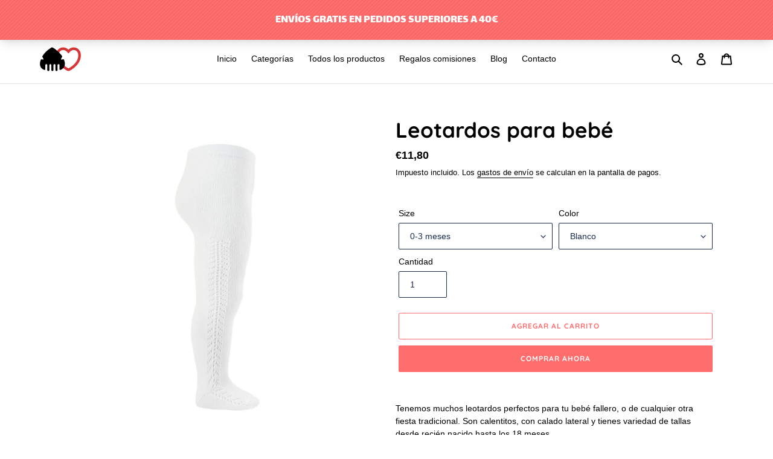

--- FILE ---
content_type: text/html; charset=utf-8
request_url: https://www.peinettaroja.com/products/leotardo-bebe
body_size: 30780
content:
<!doctype html>
<html class="no-js" lang="es">
  
<head>


<meta name="smart-seo-integrated" content="true" /><title>Leotardos para bebé</title>
<meta name="description" content="Leotardos para bebés falleros. Con calado lateral, calentitos y cómodos para tu bebé. Disponibles en 5 colores y tallas desde recién nacido hasta los 18 meses." />
<meta name="smartseo-keyword" content="" />
<meta name="smartseo-timestamp" content="0" /><!-- Added by AVADA SEO Suite -->






<meta name="twitter:image" content="http://www.peinettaroja.com/cdn/shop/products/0002130_leotardo-con-calado-lateral.jpg?v=1625149960">
    




<!-- /Added by AVADA SEO Suite -->
  
    <!-- Global site tag (gtag.js) - Google Analytics -->
<script async src="https://www.googletagmanager.com/gtag/js?id=G-RHTMT6E80K"></script>
<script>
  window.dataLayer = window.dataLayer || [];
  function gtag(){dataLayer.push(arguments);}
  gtag('js', new Date());

  gtag('config', 'G-RHTMT6E80K');
</script>

  <meta charset="utf-8">
  <meta http-equiv="X-UA-Compatible" content="IE=edge,chrome=1">
  <meta name="viewport" content="width=device-width,initial-scale=1">
  <meta name="theme-color" content="#ff6d6d">

  <link rel="preconnect" href="https://cdn.shopify.com" crossorigin>
  <link rel="preconnect" href="https://fonts.shopifycdn.com" crossorigin>
  <link rel="preconnect" href="https://monorail-edge.shopifysvc.com"><link rel="preload" href="//www.peinettaroja.com/cdn/shop/t/1/assets/theme.css?v=64384433314337010111629668193" as="style">
  <link rel="preload" as="font" href="//www.peinettaroja.com/cdn/fonts/quicksand/quicksand_n7.d375fe11182475f82f7bb6306a0a0e4018995610.woff2" type="font/woff2" crossorigin>
  <link rel="preload" as="font" href="" type="font/woff2" crossorigin>
  <link rel="preload" as="font" href="" type="font/woff2" crossorigin>
  <link rel="preload" href="//www.peinettaroja.com/cdn/shop/t/1/assets/theme.js?v=182309688514527995131616585202" as="script">
  <link rel="preload" href="//www.peinettaroja.com/cdn/shop/t/1/assets/lazysizes.js?v=63098554868324070131616585200" as="script"><link rel="canonical" href="https://www.peinettaroja.com/products/leotardo-bebe"><link rel="shortcut icon" href="//www.peinettaroja.com/cdn/shop/files/Favicon_32x32.png?v=1616687216" type="image/png"><!-- /snippets/social-meta-tags.liquid -->


<meta property="og:site_name" content="Peinetta Roja">
<meta property="og:url" content="https://www.peinettaroja.com/products/leotardo-bebe">
<meta property="og:title" content="Leotardos para bebé">
<meta property="og:type" content="product">
<meta property="og:description" content="Leotardos para bebés falleros. Con calado lateral, calentitos y cómodos para tu bebé. Disponibles en 5 colores y tallas desde recién nacido hasta los 18 meses."><meta property="og:image" content="http://www.peinettaroja.com/cdn/shop/products/0002130_leotardo-con-calado-lateral.jpg?v=1625149960">
  <meta property="og:image:secure_url" content="https://www.peinettaroja.com/cdn/shop/products/0002130_leotardo-con-calado-lateral.jpg?v=1625149960">
  <meta property="og:image:width" content="800">
  <meta property="og:image:height" content="800">
  <meta property="og:price:amount" content="11,80">
  <meta property="og:price:currency" content="EUR">



  <meta name="twitter:site" content="@peinettaroja">

<meta name="twitter:card" content="summary_large_image">
<meta name="twitter:title" content="Leotardos para bebé">
<meta name="twitter:description" content="Leotardos para bebés falleros. Con calado lateral, calentitos y cómodos para tu bebé. Disponibles en 5 colores y tallas desde recién nacido hasta los 18 meses.">

  
<style data-shopify>
:root {
    --color-text: #000000;
    --color-text-rgb: 0, 0, 0;
    --color-body-text: #000000;
    --color-sale-text: #ff6d6d;
    --color-small-button-text-border: #ff6d6d;
    --color-text-field: #ffffff;
    --color-text-field-text: #162950;
    --color-text-field-text-rgb: 22, 41, 80;

    --color-btn-primary: #ff6d6d;
    --color-btn-primary-darker: #ff3a3a;
    --color-btn-primary-text: #ffffff;

    --color-blankstate: rgba(0, 0, 0, 0.35);
    --color-blankstate-border: rgba(0, 0, 0, 0.2);
    --color-blankstate-background: rgba(0, 0, 0, 0.1);

    --color-text-focus:#404040;
    --color-overlay-text-focus:#e6e6e6;
    --color-btn-primary-focus:#ff3a3a;
    --color-btn-social-focus:#cbcbcb;
    --color-small-button-text-border-focus:#ff3a3a;
    --predictive-search-focus:#f2f2f2;

    --color-body: #ffffff;
    --color-bg: #ffffff;
    --color-bg-rgb: 255, 255, 255;
    --color-bg-alt: rgba(0, 0, 0, 0.05);
    --color-bg-currency-selector: rgba(0, 0, 0, 0.2);

    --color-overlay-title-text: #ffffff;
    --color-image-overlay: #000000;
    --color-image-overlay-rgb: 0, 0, 0;--opacity-image-overlay: 0.2;--hover-overlay-opacity: 0.6;

    --color-border: #e4e4e4;
    --color-border-form: #162950;
    --color-border-form-darker: #0b1428;

    --svg-select-icon: url(//www.peinettaroja.com/cdn/shop/t/1/assets/ico-select.svg?v=48803375421089217581623968453);
    --slick-img-url: url(//www.peinettaroja.com/cdn/shop/t/1/assets/ajax-loader.gif?v=41356863302472015721616585198);

    --font-weight-body--bold: 700;
    --font-weight-body--bolder: 700;

    --font-stack-header: Quicksand, sans-serif;
    --font-style-header: normal;
    --font-weight-header: 700;

    --font-stack-body: Helvetica, Arial, sans-serif;
    --font-style-body: normal;
    --font-weight-body: 400;

    --font-size-header: 26;

    --font-size-base: 14;

    --font-h1-desktop: 35;
    --font-h1-mobile: 32;
    --font-h2-desktop: 20;
    --font-h2-mobile: 18;
    --font-h3-mobile: 20;
    --font-h4-desktop: 17;
    --font-h4-mobile: 15;
    --font-h5-desktop: 15;
    --font-h5-mobile: 13;
    --font-h6-desktop: 14;
    --font-h6-mobile: 12;

    --font-mega-title-large-desktop: 65;

    --font-rich-text-large: 16;
    --font-rich-text-small: 12;

    
--color-video-bg: #f2f2f2;

    
    --global-color-image-loader-primary: rgba(0, 0, 0, 0.06);
    --global-color-image-loader-secondary: rgba(0, 0, 0, 0.12);
  }
</style>


  <style>*,::after,::before{box-sizing:border-box}body{margin:0}body,html{background-color:var(--color-body)}body,button{font-size:calc(var(--font-size-base) * 1px);font-family:var(--font-stack-body);font-style:var(--font-style-body);font-weight:var(--font-weight-body);color:var(--color-text);line-height:1.5}body,button{-webkit-font-smoothing:antialiased;-webkit-text-size-adjust:100%}.border-bottom{border-bottom:1px solid var(--color-border)}.btn--link{background-color:transparent;border:0;margin:0;color:var(--color-text);text-align:left}.text-right{text-align:right}.icon{display:inline-block;width:20px;height:20px;vertical-align:middle;fill:currentColor}.icon__fallback-text,.visually-hidden{position:absolute!important;overflow:hidden;clip:rect(0 0 0 0);height:1px;width:1px;margin:-1px;padding:0;border:0}svg.icon:not(.icon--full-color) circle,svg.icon:not(.icon--full-color) ellipse,svg.icon:not(.icon--full-color) g,svg.icon:not(.icon--full-color) line,svg.icon:not(.icon--full-color) path,svg.icon:not(.icon--full-color) polygon,svg.icon:not(.icon--full-color) polyline,svg.icon:not(.icon--full-color) rect,symbol.icon:not(.icon--full-color) circle,symbol.icon:not(.icon--full-color) ellipse,symbol.icon:not(.icon--full-color) g,symbol.icon:not(.icon--full-color) line,symbol.icon:not(.icon--full-color) path,symbol.icon:not(.icon--full-color) polygon,symbol.icon:not(.icon--full-color) polyline,symbol.icon:not(.icon--full-color) rect{fill:inherit;stroke:inherit}li{list-style:none}.list--inline{padding:0;margin:0}.list--inline>li{display:inline-block;margin-bottom:0;vertical-align:middle}a{color:var(--color-text);text-decoration:none}.h1,.h2,h1,h2{margin:0 0 17.5px;font-family:var(--font-stack-header);font-style:var(--font-style-header);font-weight:var(--font-weight-header);line-height:1.2;overflow-wrap:break-word;word-wrap:break-word}.h1 a,.h2 a,h1 a,h2 a{color:inherit;text-decoration:none;font-weight:inherit}.h1,h1{font-size:calc(((var(--font-h1-desktop))/ (var(--font-size-base))) * 1em);text-transform:none;letter-spacing:0}@media only screen and (max-width:749px){.h1,h1{font-size:calc(((var(--font-h1-mobile))/ (var(--font-size-base))) * 1em)}}.h2,h2{font-size:calc(((var(--font-h2-desktop))/ (var(--font-size-base))) * 1em);text-transform:uppercase;letter-spacing:.1em}@media only screen and (max-width:749px){.h2,h2{font-size:calc(((var(--font-h2-mobile))/ (var(--font-size-base))) * 1em)}}p{color:var(--color-body-text);margin:0 0 19.44444px}@media only screen and (max-width:749px){p{font-size:calc(((var(--font-size-base) - 1)/ (var(--font-size-base))) * 1em)}}p:last-child{margin-bottom:0}@media only screen and (max-width:749px){.small--hide{display:none!important}}.grid{list-style:none;margin:0;padding:0;margin-left:-30px}.grid::after{content:'';display:table;clear:both}@media only screen and (max-width:749px){.grid{margin-left:-22px}}.grid::after{content:'';display:table;clear:both}.grid--no-gutters{margin-left:0}.grid--no-gutters .grid__item{padding-left:0}.grid--table{display:table;table-layout:fixed;width:100%}.grid--table>.grid__item{float:none;display:table-cell;vertical-align:middle}.grid__item{float:left;padding-left:30px;width:100%}@media only screen and (max-width:749px){.grid__item{padding-left:22px}}.grid__item[class*="--push"]{position:relative}@media only screen and (min-width:750px){.medium-up--one-quarter{width:25%}.medium-up--push-one-third{width:33.33%}.medium-up--one-half{width:50%}.medium-up--push-one-third{left:33.33%;position:relative}}.site-header{position:relative;background-color:var(--color-body)}@media only screen and (max-width:749px){.site-header{border-bottom:1px solid var(--color-border)}}@media only screen and (min-width:750px){.site-header{padding:0 55px}.site-header.logo--center{padding-top:30px}}.site-header__logo{margin:15px 0}.logo-align--center .site-header__logo{text-align:center;margin:0 auto}@media only screen and (max-width:749px){.logo-align--center .site-header__logo{text-align:left;margin:15px 0}}@media only screen and (max-width:749px){.site-header__logo{padding-left:22px;text-align:left}.site-header__logo img{margin:0}}.site-header__logo-link{display:inline-block;word-break:break-word}@media only screen and (min-width:750px){.logo-align--center .site-header__logo-link{margin:0 auto}}.site-header__logo-image{display:block}@media only screen and (min-width:750px){.site-header__logo-image{margin:0 auto}}.site-header__logo-image img{width:100%}.site-header__logo-image--centered img{margin:0 auto}.site-header__logo img{display:block}.site-header__icons{position:relative;white-space:nowrap}@media only screen and (max-width:749px){.site-header__icons{width:auto;padding-right:13px}.site-header__icons .btn--link,.site-header__icons .site-header__cart{font-size:calc(((var(--font-size-base))/ (var(--font-size-base))) * 1em)}}.site-header__icons-wrapper{position:relative;display:-webkit-flex;display:-ms-flexbox;display:flex;width:100%;-ms-flex-align:center;-webkit-align-items:center;-moz-align-items:center;-ms-align-items:center;-o-align-items:center;align-items:center;-webkit-justify-content:flex-end;-ms-justify-content:flex-end;justify-content:flex-end}.site-header__account,.site-header__cart,.site-header__search{position:relative}.site-header__search.site-header__icon{display:none}@media only screen and (min-width:1400px){.site-header__search.site-header__icon{display:block}}.site-header__search-toggle{display:block}@media only screen and (min-width:750px){.site-header__account,.site-header__cart{padding:10px 11px}}.site-header__cart-title,.site-header__search-title{position:absolute!important;overflow:hidden;clip:rect(0 0 0 0);height:1px;width:1px;margin:-1px;padding:0;border:0;display:block;vertical-align:middle}.site-header__cart-title{margin-right:3px}.site-header__cart-count{display:flex;align-items:center;justify-content:center;position:absolute;right:.4rem;top:.2rem;font-weight:700;background-color:var(--color-btn-primary);color:var(--color-btn-primary-text);border-radius:50%;min-width:1em;height:1em}.site-header__cart-count span{font-family:HelveticaNeue,"Helvetica Neue",Helvetica,Arial,sans-serif;font-size:calc(11em / 16);line-height:1}@media only screen and (max-width:749px){.site-header__cart-count{top:calc(7em / 16);right:0;border-radius:50%;min-width:calc(19em / 16);height:calc(19em / 16)}}@media only screen and (max-width:749px){.site-header__cart-count span{padding:.25em calc(6em / 16);font-size:12px}}.site-header__menu{display:none}@media only screen and (max-width:749px){.site-header__icon{display:inline-block;vertical-align:middle;padding:10px 11px;margin:0}}@media only screen and (min-width:750px){.site-header__icon .icon-search{margin-right:3px}}.announcement-bar{z-index:10;position:relative;text-align:center;border-bottom:1px solid transparent;padding:2px}.announcement-bar__link{display:block}.announcement-bar__message{display:block;padding:11px 22px;font-size:calc(((16)/ (var(--font-size-base))) * 1em);font-weight:var(--font-weight-header)}@media only screen and (min-width:750px){.announcement-bar__message{padding-left:55px;padding-right:55px}}.site-nav{position:relative;padding:0;text-align:center;margin:25px 0}.site-nav a{padding:3px 10px}.site-nav__link{display:block;white-space:nowrap}.site-nav--centered .site-nav__link{padding-top:0}.site-nav__link .icon-chevron-down{width:calc(8em / 16);height:calc(8em / 16);margin-left:.5rem}.site-nav__label{border-bottom:1px solid transparent}.site-nav__link--active .site-nav__label{border-bottom-color:var(--color-text)}.site-nav__link--button{border:none;background-color:transparent;padding:3px 10px}.site-header__mobile-nav{z-index:11;position:relative;background-color:var(--color-body)}@media only screen and (max-width:749px){.site-header__mobile-nav{display:-webkit-flex;display:-ms-flexbox;display:flex;width:100%;-ms-flex-align:center;-webkit-align-items:center;-moz-align-items:center;-ms-align-items:center;-o-align-items:center;align-items:center}}.mobile-nav--open .icon-close{display:none}.main-content{opacity:0}.main-content .shopify-section{display:none}.main-content .shopify-section:first-child{display:inherit}.critical-hidden{display:none}</style>

  <script>
    window.performance.mark('debut:theme_stylesheet_loaded.start');

    function onLoadStylesheet() {
      performance.mark('debut:theme_stylesheet_loaded.end');
      performance.measure('debut:theme_stylesheet_loaded', 'debut:theme_stylesheet_loaded.start', 'debut:theme_stylesheet_loaded.end');

      var url = "//www.peinettaroja.com/cdn/shop/t/1/assets/theme.css?v=64384433314337010111629668193";
      var link = document.querySelector('link[href="' + url + '"]');
      link.loaded = true;
      link.dispatchEvent(new Event('load'));
    }
  </script>

  <link rel="stylesheet" href="//www.peinettaroja.com/cdn/shop/t/1/assets/theme.css?v=64384433314337010111629668193" type="text/css" media="print" onload="this.media='all';onLoadStylesheet()">

  <style>
    @font-face {
  font-family: Quicksand;
  font-weight: 700;
  font-style: normal;
  font-display: swap;
  src: url("//www.peinettaroja.com/cdn/fonts/quicksand/quicksand_n7.d375fe11182475f82f7bb6306a0a0e4018995610.woff2") format("woff2"),
       url("//www.peinettaroja.com/cdn/fonts/quicksand/quicksand_n7.8ac2ae2fc4b90ef79aaa7aedb927d39f9f9aa3f4.woff") format("woff");
}

    
    
    
    
    
  </style>

  <script>
    var theme = {
      breakpoints: {
        medium: 750,
        large: 990,
        widescreen: 1400
      },
      strings: {
        addToCart: "Agregar al carrito",
        soldOut: "Agotado",
        unavailable: "No disponible",
        regularPrice: "Precio habitual",
        salePrice: "Precio de venta",
        sale: "Oferta",
        fromLowestPrice: "de [price]",
        vendor: "Proveedor",
        showMore: "Ver más",
        showLess: "Mostrar menos",
        searchFor: "Buscar",
        addressError: "No se puede encontrar esa dirección",
        addressNoResults: "No results for that address",
        addressQueryLimit: "Se ha excedido el límite de uso de la API de Google . Considere la posibilidad de actualizar a un \u003ca href=\"https:\/\/developers.google.com\/maps\/premium\/usage-limits\"\u003ePlan Premium\u003c\/a\u003e.",
        authError: "Hubo un problema de autenticación con su cuenta de Google Maps.",
        newWindow: "Abre en una nueva ventana.",
        external: "Abre sitio externo.",
        newWindowExternal: "Abre sitio externo externo en una nueva ventana.",
        removeLabel: "Eliminar [product]",
        update: "Actualizar carrito",
        quantity: "Cantidad",
        discountedTotal: "Descuento total",
        regularTotal: "Precio regular total",
        priceColumn: "Ver la columna de Precio para detalles del descuento.",
        quantityMinimumMessage: "La cantidad debe ser 1 o más",
        cartError: "Se ha producido un error al actualizar tu carrito. Vuelve a intentarlo.",
        removedItemMessage: "Eliminó \u003cspan class=\"cart__removed-product-details\"\u003e([quantity]) [link]\u003c\/span\u003e de tu carrito.",
        unitPrice: "Precio unitario",
        unitPriceSeparator: "por",
        oneCartCount: "1 artículo",
        otherCartCount: "[count] artículos",
        quantityLabel: "Cantidad: [count]",
        products: "Productos",
        loading: "Cargando",
        number_of_results: "[result_number] de [results_count]",
        number_of_results_found: "[results_count] resultados encontrados",
        one_result_found: "1 resultado encontrado"
      },
      moneyFormat: "€{{amount_with_comma_separator}}",
      moneyFormatWithCurrency: "€{{amount_with_comma_separator}} EUR",
      settings: {
        predictiveSearchEnabled: true,
        predictiveSearchShowPrice: true,
        predictiveSearchShowVendor: false
      },
      stylesheet: "//www.peinettaroja.com/cdn/shop/t/1/assets/theme.css?v=64384433314337010111629668193"
    }

    document.documentElement.className = document.documentElement.className.replace('no-js', 'js');
  </script><script src="//www.peinettaroja.com/cdn/shop/t/1/assets/theme.js?v=182309688514527995131616585202" defer="defer"></script>
  <script src="//www.peinettaroja.com/cdn/shop/t/1/assets/lazysizes.js?v=63098554868324070131616585200" async="async"></script>

  <script type="text/javascript">
    if (window.MSInputMethodContext && document.documentMode) {
      var scripts = document.getElementsByTagName('script')[0];
      var polyfill = document.createElement("script");
      polyfill.defer = true;
      polyfill.src = "//www.peinettaroja.com/cdn/shop/t/1/assets/ie11CustomProperties.min.js?v=146208399201472936201616585200";

      scripts.parentNode.insertBefore(polyfill, scripts);
    }
  </script>
 
  <script>window.performance && window.performance.mark && window.performance.mark('shopify.content_for_header.start');</script><meta name="google-site-verification" content="fRbWBGJxWQ6Azl35yRx7KjZ-6sga2T9ZaSBYAuYG_G4">
<meta name="facebook-domain-verification" content="xreghcrpl2ny8ibt2ku9aakz3vkij4">
<meta name="facebook-domain-verification" content="nzmjinh9cquf3kc8jje277wu2e9ahb">
<meta name="facebook-domain-verification" content="1v8b1ghibyrd24fjilowhknmjo1k1e">
<meta name="facebook-domain-verification" content="f9n6fx0ypwlg8l386rj837abk4zokm">
<meta name="google-site-verification" content="0sGNh5-o4lZEQpqv1bl-fC-5i6Ejq-amvTgxcf1bbhE">
<meta id="shopify-digital-wallet" name="shopify-digital-wallet" content="/55580164270/digital_wallets/dialog">
<link rel="alternate" type="application/json+oembed" href="https://www.peinettaroja.com/products/leotardo-bebe.oembed">
<script async="async" src="/checkouts/internal/preloads.js?locale=es-ES"></script>
<script id="shopify-features" type="application/json">{"accessToken":"e56efb4d99bc5cb9f24b4124205ca554","betas":["rich-media-storefront-analytics"],"domain":"www.peinettaroja.com","predictiveSearch":true,"shopId":55580164270,"locale":"es"}</script>
<script>var Shopify = Shopify || {};
Shopify.shop = "peinetta-roja.myshopify.com";
Shopify.locale = "es";
Shopify.currency = {"active":"EUR","rate":"1.0"};
Shopify.country = "ES";
Shopify.theme = {"name":"Debut","id":121089360046,"schema_name":"Debut","schema_version":"17.10.0","theme_store_id":796,"role":"main"};
Shopify.theme.handle = "null";
Shopify.theme.style = {"id":null,"handle":null};
Shopify.cdnHost = "www.peinettaroja.com/cdn";
Shopify.routes = Shopify.routes || {};
Shopify.routes.root = "/";</script>
<script type="module">!function(o){(o.Shopify=o.Shopify||{}).modules=!0}(window);</script>
<script>!function(o){function n(){var o=[];function n(){o.push(Array.prototype.slice.apply(arguments))}return n.q=o,n}var t=o.Shopify=o.Shopify||{};t.loadFeatures=n(),t.autoloadFeatures=n()}(window);</script>
<script id="shop-js-analytics" type="application/json">{"pageType":"product"}</script>
<script defer="defer" async type="module" src="//www.peinettaroja.com/cdn/shopifycloud/shop-js/modules/v2/client.init-shop-cart-sync_2Gr3Q33f.es.esm.js"></script>
<script defer="defer" async type="module" src="//www.peinettaroja.com/cdn/shopifycloud/shop-js/modules/v2/chunk.common_noJfOIa7.esm.js"></script>
<script defer="defer" async type="module" src="//www.peinettaroja.com/cdn/shopifycloud/shop-js/modules/v2/chunk.modal_Deo2FJQo.esm.js"></script>
<script type="module">
  await import("//www.peinettaroja.com/cdn/shopifycloud/shop-js/modules/v2/client.init-shop-cart-sync_2Gr3Q33f.es.esm.js");
await import("//www.peinettaroja.com/cdn/shopifycloud/shop-js/modules/v2/chunk.common_noJfOIa7.esm.js");
await import("//www.peinettaroja.com/cdn/shopifycloud/shop-js/modules/v2/chunk.modal_Deo2FJQo.esm.js");

  window.Shopify.SignInWithShop?.initShopCartSync?.({"fedCMEnabled":true,"windoidEnabled":true});

</script>
<script>(function() {
  var isLoaded = false;
  function asyncLoad() {
    if (isLoaded) return;
    isLoaded = true;
    var urls = ["https:\/\/stores.enzuzo.com\/apps\/enzuzo\/static\/js\/__enzuzo-cookiebar.js?uuid=c5842dea-8854-11ec-8dbc-27da0b7e8c41\u0026shop=peinetta-roja.myshopify.com","https:\/\/cdn.chaty.app\/pixel.js?id=qNaJWrTV\u0026shop=peinetta-roja.myshopify.com","https:\/\/script.pop-convert.com\/new-micro\/production.pc.min.js?unique_id=peinetta-roja.myshopify.com\u0026shop=peinetta-roja.myshopify.com","https:\/\/cdn.s3.pop-convert.com\/pcjs.production.min.js?unique_id=peinetta-roja.myshopify.com\u0026shop=peinetta-roja.myshopify.com"];
    for (var i = 0; i < urls.length; i++) {
      var s = document.createElement('script');
      s.type = 'text/javascript';
      s.async = true;
      s.src = urls[i];
      var x = document.getElementsByTagName('script')[0];
      x.parentNode.insertBefore(s, x);
    }
  };
  if(window.attachEvent) {
    window.attachEvent('onload', asyncLoad);
  } else {
    window.addEventListener('load', asyncLoad, false);
  }
})();</script>
<script id="__st">var __st={"a":55580164270,"offset":3600,"reqid":"b797fe93-facb-4c79-9ac7-d24b8389aae2-1769326229","pageurl":"www.peinettaroja.com\/products\/leotardo-bebe","u":"18c67c67637e","p":"product","rtyp":"product","rid":6595704357038};</script>
<script>window.ShopifyPaypalV4VisibilityTracking = true;</script>
<script id="captcha-bootstrap">!function(){'use strict';const t='contact',e='account',n='new_comment',o=[[t,t],['blogs',n],['comments',n],[t,'customer']],c=[[e,'customer_login'],[e,'guest_login'],[e,'recover_customer_password'],[e,'create_customer']],r=t=>t.map((([t,e])=>`form[action*='/${t}']:not([data-nocaptcha='true']) input[name='form_type'][value='${e}']`)).join(','),a=t=>()=>t?[...document.querySelectorAll(t)].map((t=>t.form)):[];function s(){const t=[...o],e=r(t);return a(e)}const i='password',u='form_key',d=['recaptcha-v3-token','g-recaptcha-response','h-captcha-response',i],f=()=>{try{return window.sessionStorage}catch{return}},m='__shopify_v',_=t=>t.elements[u];function p(t,e,n=!1){try{const o=window.sessionStorage,c=JSON.parse(o.getItem(e)),{data:r}=function(t){const{data:e,action:n}=t;return t[m]||n?{data:e,action:n}:{data:t,action:n}}(c);for(const[e,n]of Object.entries(r))t.elements[e]&&(t.elements[e].value=n);n&&o.removeItem(e)}catch(o){console.error('form repopulation failed',{error:o})}}const l='form_type',E='cptcha';function T(t){t.dataset[E]=!0}const w=window,h=w.document,L='Shopify',v='ce_forms',y='captcha';let A=!1;((t,e)=>{const n=(g='f06e6c50-85a8-45c8-87d0-21a2b65856fe',I='https://cdn.shopify.com/shopifycloud/storefront-forms-hcaptcha/ce_storefront_forms_captcha_hcaptcha.v1.5.2.iife.js',D={infoText:'Protegido por hCaptcha',privacyText:'Privacidad',termsText:'Términos'},(t,e,n)=>{const o=w[L][v],c=o.bindForm;if(c)return c(t,g,e,D).then(n);var r;o.q.push([[t,g,e,D],n]),r=I,A||(h.body.append(Object.assign(h.createElement('script'),{id:'captcha-provider',async:!0,src:r})),A=!0)});var g,I,D;w[L]=w[L]||{},w[L][v]=w[L][v]||{},w[L][v].q=[],w[L][y]=w[L][y]||{},w[L][y].protect=function(t,e){n(t,void 0,e),T(t)},Object.freeze(w[L][y]),function(t,e,n,w,h,L){const[v,y,A,g]=function(t,e,n){const i=e?o:[],u=t?c:[],d=[...i,...u],f=r(d),m=r(i),_=r(d.filter((([t,e])=>n.includes(e))));return[a(f),a(m),a(_),s()]}(w,h,L),I=t=>{const e=t.target;return e instanceof HTMLFormElement?e:e&&e.form},D=t=>v().includes(t);t.addEventListener('submit',(t=>{const e=I(t);if(!e)return;const n=D(e)&&!e.dataset.hcaptchaBound&&!e.dataset.recaptchaBound,o=_(e),c=g().includes(e)&&(!o||!o.value);(n||c)&&t.preventDefault(),c&&!n&&(function(t){try{if(!f())return;!function(t){const e=f();if(!e)return;const n=_(t);if(!n)return;const o=n.value;o&&e.removeItem(o)}(t);const e=Array.from(Array(32),(()=>Math.random().toString(36)[2])).join('');!function(t,e){_(t)||t.append(Object.assign(document.createElement('input'),{type:'hidden',name:u})),t.elements[u].value=e}(t,e),function(t,e){const n=f();if(!n)return;const o=[...t.querySelectorAll(`input[type='${i}']`)].map((({name:t})=>t)),c=[...d,...o],r={};for(const[a,s]of new FormData(t).entries())c.includes(a)||(r[a]=s);n.setItem(e,JSON.stringify({[m]:1,action:t.action,data:r}))}(t,e)}catch(e){console.error('failed to persist form',e)}}(e),e.submit())}));const S=(t,e)=>{t&&!t.dataset[E]&&(n(t,e.some((e=>e===t))),T(t))};for(const o of['focusin','change'])t.addEventListener(o,(t=>{const e=I(t);D(e)&&S(e,y())}));const B=e.get('form_key'),M=e.get(l),P=B&&M;t.addEventListener('DOMContentLoaded',(()=>{const t=y();if(P)for(const e of t)e.elements[l].value===M&&p(e,B);[...new Set([...A(),...v().filter((t=>'true'===t.dataset.shopifyCaptcha))])].forEach((e=>S(e,t)))}))}(h,new URLSearchParams(w.location.search),n,t,e,['guest_login'])})(!0,!0)}();</script>
<script integrity="sha256-4kQ18oKyAcykRKYeNunJcIwy7WH5gtpwJnB7kiuLZ1E=" data-source-attribution="shopify.loadfeatures" defer="defer" src="//www.peinettaroja.com/cdn/shopifycloud/storefront/assets/storefront/load_feature-a0a9edcb.js" crossorigin="anonymous"></script>
<script data-source-attribution="shopify.dynamic_checkout.dynamic.init">var Shopify=Shopify||{};Shopify.PaymentButton=Shopify.PaymentButton||{isStorefrontPortableWallets:!0,init:function(){window.Shopify.PaymentButton.init=function(){};var t=document.createElement("script");t.src="https://www.peinettaroja.com/cdn/shopifycloud/portable-wallets/latest/portable-wallets.es.js",t.type="module",document.head.appendChild(t)}};
</script>
<script data-source-attribution="shopify.dynamic_checkout.buyer_consent">
  function portableWalletsHideBuyerConsent(e){var t=document.getElementById("shopify-buyer-consent"),n=document.getElementById("shopify-subscription-policy-button");t&&n&&(t.classList.add("hidden"),t.setAttribute("aria-hidden","true"),n.removeEventListener("click",e))}function portableWalletsShowBuyerConsent(e){var t=document.getElementById("shopify-buyer-consent"),n=document.getElementById("shopify-subscription-policy-button");t&&n&&(t.classList.remove("hidden"),t.removeAttribute("aria-hidden"),n.addEventListener("click",e))}window.Shopify?.PaymentButton&&(window.Shopify.PaymentButton.hideBuyerConsent=portableWalletsHideBuyerConsent,window.Shopify.PaymentButton.showBuyerConsent=portableWalletsShowBuyerConsent);
</script>
<script>
  function portableWalletsCleanup(e){e&&e.src&&console.error("Failed to load portable wallets script "+e.src);var t=document.querySelectorAll("shopify-accelerated-checkout .shopify-payment-button__skeleton, shopify-accelerated-checkout-cart .wallet-cart-button__skeleton"),e=document.getElementById("shopify-buyer-consent");for(let e=0;e<t.length;e++)t[e].remove();e&&e.remove()}function portableWalletsNotLoadedAsModule(e){e instanceof ErrorEvent&&"string"==typeof e.message&&e.message.includes("import.meta")&&"string"==typeof e.filename&&e.filename.includes("portable-wallets")&&(window.removeEventListener("error",portableWalletsNotLoadedAsModule),window.Shopify.PaymentButton.failedToLoad=e,"loading"===document.readyState?document.addEventListener("DOMContentLoaded",window.Shopify.PaymentButton.init):window.Shopify.PaymentButton.init())}window.addEventListener("error",portableWalletsNotLoadedAsModule);
</script>

<script type="module" src="https://www.peinettaroja.com/cdn/shopifycloud/portable-wallets/latest/portable-wallets.es.js" onError="portableWalletsCleanup(this)" crossorigin="anonymous"></script>
<script nomodule>
  document.addEventListener("DOMContentLoaded", portableWalletsCleanup);
</script>

<link id="shopify-accelerated-checkout-styles" rel="stylesheet" media="screen" href="https://www.peinettaroja.com/cdn/shopifycloud/portable-wallets/latest/accelerated-checkout-backwards-compat.css" crossorigin="anonymous">
<style id="shopify-accelerated-checkout-cart">
        #shopify-buyer-consent {
  margin-top: 1em;
  display: inline-block;
  width: 100%;
}

#shopify-buyer-consent.hidden {
  display: none;
}

#shopify-subscription-policy-button {
  background: none;
  border: none;
  padding: 0;
  text-decoration: underline;
  font-size: inherit;
  cursor: pointer;
}

#shopify-subscription-policy-button::before {
  box-shadow: none;
}

      </style>

<script>window.performance && window.performance.mark && window.performance.mark('shopify.content_for_header.end');</script>
  
  <script type="text/javascript">
    (function(c,l,a,r,i,t,y){
        c[a]=c[a]||function(){(c[a].q=c[a].q||[]).push(arguments)};
        t=l.createElement(r);t.async=1;t.src="https://www.clarity.ms/tag/"+i;
        y=l.getElementsByTagName(r)[0];y.parentNode.insertBefore(t,y);
    })(window, document, "clarity", "script", "lzinv11beq");
</script>

<!-- BEGIN app block: shopify://apps/pagefly-page-builder/blocks/app-embed/83e179f7-59a0-4589-8c66-c0dddf959200 -->

<!-- BEGIN app snippet: pagefly-cro-ab-testing-main -->







<script>
  ;(function () {
    const url = new URL(window.location)
    const viewParam = url.searchParams.get('view')
    if (viewParam && viewParam.includes('variant-pf-')) {
      url.searchParams.set('pf_v', viewParam)
      url.searchParams.delete('view')
      window.history.replaceState({}, '', url)
    }
  })()
</script>



<script type='module'>
  
  window.PAGEFLY_CRO = window.PAGEFLY_CRO || {}

  window.PAGEFLY_CRO['data_debug'] = {
    original_template_suffix: "all_products",
    allow_ab_test: false,
    ab_test_start_time: 0,
    ab_test_end_time: 0,
    today_date_time: 1769326229000,
  }
  window.PAGEFLY_CRO['GA4'] = { enabled: false}
</script>

<!-- END app snippet -->








  <script src='https://cdn.shopify.com/extensions/019bb4f9-aed6-78a3-be91-e9d44663e6bf/pagefly-page-builder-215/assets/pagefly-helper.js' defer='defer'></script>

  <script src='https://cdn.shopify.com/extensions/019bb4f9-aed6-78a3-be91-e9d44663e6bf/pagefly-page-builder-215/assets/pagefly-general-helper.js' defer='defer'></script>

  <script src='https://cdn.shopify.com/extensions/019bb4f9-aed6-78a3-be91-e9d44663e6bf/pagefly-page-builder-215/assets/pagefly-snap-slider.js' defer='defer'></script>

  <script src='https://cdn.shopify.com/extensions/019bb4f9-aed6-78a3-be91-e9d44663e6bf/pagefly-page-builder-215/assets/pagefly-slideshow-v3.js' defer='defer'></script>

  <script src='https://cdn.shopify.com/extensions/019bb4f9-aed6-78a3-be91-e9d44663e6bf/pagefly-page-builder-215/assets/pagefly-slideshow-v4.js' defer='defer'></script>

  <script src='https://cdn.shopify.com/extensions/019bb4f9-aed6-78a3-be91-e9d44663e6bf/pagefly-page-builder-215/assets/pagefly-glider.js' defer='defer'></script>

  <script src='https://cdn.shopify.com/extensions/019bb4f9-aed6-78a3-be91-e9d44663e6bf/pagefly-page-builder-215/assets/pagefly-slideshow-v1-v2.js' defer='defer'></script>

  <script src='https://cdn.shopify.com/extensions/019bb4f9-aed6-78a3-be91-e9d44663e6bf/pagefly-page-builder-215/assets/pagefly-product-media.js' defer='defer'></script>

  <script src='https://cdn.shopify.com/extensions/019bb4f9-aed6-78a3-be91-e9d44663e6bf/pagefly-page-builder-215/assets/pagefly-product.js' defer='defer'></script>


<script id='pagefly-helper-data' type='application/json'>
  {
    "page_optimization": {
      "assets_prefetching": false
    },
    "elements_asset_mapper": {
      "Accordion": "https://cdn.shopify.com/extensions/019bb4f9-aed6-78a3-be91-e9d44663e6bf/pagefly-page-builder-215/assets/pagefly-accordion.js",
      "Accordion3": "https://cdn.shopify.com/extensions/019bb4f9-aed6-78a3-be91-e9d44663e6bf/pagefly-page-builder-215/assets/pagefly-accordion3.js",
      "CountDown": "https://cdn.shopify.com/extensions/019bb4f9-aed6-78a3-be91-e9d44663e6bf/pagefly-page-builder-215/assets/pagefly-countdown.js",
      "GMap1": "https://cdn.shopify.com/extensions/019bb4f9-aed6-78a3-be91-e9d44663e6bf/pagefly-page-builder-215/assets/pagefly-gmap.js",
      "GMap2": "https://cdn.shopify.com/extensions/019bb4f9-aed6-78a3-be91-e9d44663e6bf/pagefly-page-builder-215/assets/pagefly-gmap.js",
      "GMapBasicV2": "https://cdn.shopify.com/extensions/019bb4f9-aed6-78a3-be91-e9d44663e6bf/pagefly-page-builder-215/assets/pagefly-gmap.js",
      "GMapAdvancedV2": "https://cdn.shopify.com/extensions/019bb4f9-aed6-78a3-be91-e9d44663e6bf/pagefly-page-builder-215/assets/pagefly-gmap.js",
      "HTML.Video": "https://cdn.shopify.com/extensions/019bb4f9-aed6-78a3-be91-e9d44663e6bf/pagefly-page-builder-215/assets/pagefly-htmlvideo.js",
      "HTML.Video2": "https://cdn.shopify.com/extensions/019bb4f9-aed6-78a3-be91-e9d44663e6bf/pagefly-page-builder-215/assets/pagefly-htmlvideo2.js",
      "HTML.Video3": "https://cdn.shopify.com/extensions/019bb4f9-aed6-78a3-be91-e9d44663e6bf/pagefly-page-builder-215/assets/pagefly-htmlvideo2.js",
      "BackgroundVideo": "https://cdn.shopify.com/extensions/019bb4f9-aed6-78a3-be91-e9d44663e6bf/pagefly-page-builder-215/assets/pagefly-htmlvideo2.js",
      "Instagram": "https://cdn.shopify.com/extensions/019bb4f9-aed6-78a3-be91-e9d44663e6bf/pagefly-page-builder-215/assets/pagefly-instagram.js",
      "Instagram2": "https://cdn.shopify.com/extensions/019bb4f9-aed6-78a3-be91-e9d44663e6bf/pagefly-page-builder-215/assets/pagefly-instagram.js",
      "Insta3": "https://cdn.shopify.com/extensions/019bb4f9-aed6-78a3-be91-e9d44663e6bf/pagefly-page-builder-215/assets/pagefly-instagram3.js",
      "Tabs": "https://cdn.shopify.com/extensions/019bb4f9-aed6-78a3-be91-e9d44663e6bf/pagefly-page-builder-215/assets/pagefly-tab.js",
      "Tabs3": "https://cdn.shopify.com/extensions/019bb4f9-aed6-78a3-be91-e9d44663e6bf/pagefly-page-builder-215/assets/pagefly-tab3.js",
      "ProductBox": "https://cdn.shopify.com/extensions/019bb4f9-aed6-78a3-be91-e9d44663e6bf/pagefly-page-builder-215/assets/pagefly-cart.js",
      "FBPageBox2": "https://cdn.shopify.com/extensions/019bb4f9-aed6-78a3-be91-e9d44663e6bf/pagefly-page-builder-215/assets/pagefly-facebook.js",
      "FBLikeButton2": "https://cdn.shopify.com/extensions/019bb4f9-aed6-78a3-be91-e9d44663e6bf/pagefly-page-builder-215/assets/pagefly-facebook.js",
      "TwitterFeed2": "https://cdn.shopify.com/extensions/019bb4f9-aed6-78a3-be91-e9d44663e6bf/pagefly-page-builder-215/assets/pagefly-twitter.js",
      "Paragraph4": "https://cdn.shopify.com/extensions/019bb4f9-aed6-78a3-be91-e9d44663e6bf/pagefly-page-builder-215/assets/pagefly-paragraph4.js",

      "AliReviews": "https://cdn.shopify.com/extensions/019bb4f9-aed6-78a3-be91-e9d44663e6bf/pagefly-page-builder-215/assets/pagefly-3rd-elements.js",
      "BackInStock": "https://cdn.shopify.com/extensions/019bb4f9-aed6-78a3-be91-e9d44663e6bf/pagefly-page-builder-215/assets/pagefly-3rd-elements.js",
      "GloboBackInStock": "https://cdn.shopify.com/extensions/019bb4f9-aed6-78a3-be91-e9d44663e6bf/pagefly-page-builder-215/assets/pagefly-3rd-elements.js",
      "GrowaveWishlist": "https://cdn.shopify.com/extensions/019bb4f9-aed6-78a3-be91-e9d44663e6bf/pagefly-page-builder-215/assets/pagefly-3rd-elements.js",
      "InfiniteOptionsShopPad": "https://cdn.shopify.com/extensions/019bb4f9-aed6-78a3-be91-e9d44663e6bf/pagefly-page-builder-215/assets/pagefly-3rd-elements.js",
      "InkybayProductPersonalizer": "https://cdn.shopify.com/extensions/019bb4f9-aed6-78a3-be91-e9d44663e6bf/pagefly-page-builder-215/assets/pagefly-3rd-elements.js",
      "LimeSpot": "https://cdn.shopify.com/extensions/019bb4f9-aed6-78a3-be91-e9d44663e6bf/pagefly-page-builder-215/assets/pagefly-3rd-elements.js",
      "Loox": "https://cdn.shopify.com/extensions/019bb4f9-aed6-78a3-be91-e9d44663e6bf/pagefly-page-builder-215/assets/pagefly-3rd-elements.js",
      "Opinew": "https://cdn.shopify.com/extensions/019bb4f9-aed6-78a3-be91-e9d44663e6bf/pagefly-page-builder-215/assets/pagefly-3rd-elements.js",
      "Powr": "https://cdn.shopify.com/extensions/019bb4f9-aed6-78a3-be91-e9d44663e6bf/pagefly-page-builder-215/assets/pagefly-3rd-elements.js",
      "ProductReviews": "https://cdn.shopify.com/extensions/019bb4f9-aed6-78a3-be91-e9d44663e6bf/pagefly-page-builder-215/assets/pagefly-3rd-elements.js",
      "PushOwl": "https://cdn.shopify.com/extensions/019bb4f9-aed6-78a3-be91-e9d44663e6bf/pagefly-page-builder-215/assets/pagefly-3rd-elements.js",
      "ReCharge": "https://cdn.shopify.com/extensions/019bb4f9-aed6-78a3-be91-e9d44663e6bf/pagefly-page-builder-215/assets/pagefly-3rd-elements.js",
      "Rivyo": "https://cdn.shopify.com/extensions/019bb4f9-aed6-78a3-be91-e9d44663e6bf/pagefly-page-builder-215/assets/pagefly-3rd-elements.js",
      "TrackingMore": "https://cdn.shopify.com/extensions/019bb4f9-aed6-78a3-be91-e9d44663e6bf/pagefly-page-builder-215/assets/pagefly-3rd-elements.js",
      "Vitals": "https://cdn.shopify.com/extensions/019bb4f9-aed6-78a3-be91-e9d44663e6bf/pagefly-page-builder-215/assets/pagefly-3rd-elements.js",
      "Wiser": "https://cdn.shopify.com/extensions/019bb4f9-aed6-78a3-be91-e9d44663e6bf/pagefly-page-builder-215/assets/pagefly-3rd-elements.js"
    },
    "custom_elements_mapper": {
      "pf-click-action-element": "https://cdn.shopify.com/extensions/019bb4f9-aed6-78a3-be91-e9d44663e6bf/pagefly-page-builder-215/assets/pagefly-click-action-element.js",
      "pf-dialog-element": "https://cdn.shopify.com/extensions/019bb4f9-aed6-78a3-be91-e9d44663e6bf/pagefly-page-builder-215/assets/pagefly-dialog-element.js"
    }
  }
</script>


<!-- END app block --><!-- BEGIN app block: shopify://apps/hoppy-free-shipping/blocks/shipping_bar/66159626-1fb8-4d18-901f-af7b6a63adaa -->
<link href="//cdn.shopify.com/extensions/019beaba-63f8-76e6-b955-947e01b24592/hoppy-free-shipping-169/assets/swiper.css" rel="stylesheet" type="text/css" media="all" />
<link href="https://cdn.shopify.com/extensions/019beaba-63f8-76e6-b955-947e01b24592/hoppy-free-shipping-169/assets/swiper.js" as="script" rel="preload">
<link href="https://cdn.shopify.com/extensions/019beaba-63f8-76e6-b955-947e01b24592/hoppy-free-shipping-169/assets/script.js" as="script" rel="preload">



<script async>window.hoppy_free_shipping = { shipping: [{"scheduled":{"start":null,"end":null},"upsell":{"upsell_type":"no_upsell","recommendation_type":"related","max_products":3,"auto_slide":true,"slide_interval":10,"cta_text_before":"Añadir al pedido","cta_text_after":"Añadir otro producto","cta_type":"add_to_cart","upsell_prod":[]},"_id":"693bea33c1a8e4aecd26b6c4","shop":"peinetta-roja.myshopify.com","user":"peinettaroja@peinettaroja.com","discountId":"gid:\/\/shopify\/DiscountAutomaticNode\/1856849609031","design":{"template":"custom","position":"top","sticky":false,"close_icon_color":"#202223","color":"#fddbdb","angle":10,"initial_color":"#FFFFFF","final_color":"#FFFFFF","border_radius":8,"background_pattern":"none","background":"single","border_size":0,"border_color":"#c5c8d1","spacing_inside_top":16,"spacing_inside_bottom":16,"spacing_outside_top":20,"spacing_outside_bottom":20,"progress_bar_bg_color":"#ffffff","progress_bar_color":"#ff6d6d","progress_bar_corner_radius":4,"message_size":14,"price_text_size":16,"price_text_color":"#ff6d6d","show_progress_bar":true,"checkout_message_size":"base","checkout_message_color":"info","checkout_price_text_size":"base","checkout_price_text_color":"info","price_text_animation":"none","message_color":"#202223","bar_type":"tooltip_tracker","bar_width":90,"bar_height":8,"bar_space_above":10,"bar_space_below":20,"button_color":"#ff6d6d","button_text_size":16,"button_text_color":"#FFFFFF","button_corner_radius":10,"neon_animation_color":"#9d4edd","count_up_speed":1,"button_style":"round","button_font_weight":["bold"],"button_font_style":"normal","button_animation":"none","button_hover":"none","font":"","font_weight":"700","icon":"","iconSource":"","iconId":"","icon_position":"before","fireworks":"none","custom_css":"\n.futureblink-free-shipping { \n\n}\n\n.futureblink-free-shipping .futureblink-message {\n\n}\n\n.futureblink-free-shipping .futureblink-icon {\n\n}\n\n.futureblink-free-shipping .futureblink-cta-button {\n\n}\n\n.futureblink-free-shipping .futureblink-price-text {\n\n}\n","custom_css_applied":false,"icon_size":32,"icon_color":"#000000","upsell_title_size":14,"upsell_title_color":"#202223","upsell_arrow_size":20,"upsell_price_color":"#202223","upsell_price_size":14,"upsell_arrow_color":"202223","upsell_button_color":"#ff6d6d","upsell_button_text_size":14,"upsell_button_text_color":"#FFFFFF","upsell_button_corner_radius":10,"upsell_button_style":"round","upsell_button_font_weight":"bold","upsell_button_font_style":"normal","_id":"693bea33c1a8e4aecd26b6c5"},"placement":{"pages_type":"top_cart","visibility_by_login":"all","customer_display":"all","specific_tag_for_display":"","specific_amt_for_display":"","customer_hide":"none","specific_tag_for_hide":"","specific_amt_for_hide":"","exclude_products":"none","enable_bar":true,"enable_condition":"always","total_orders":0,"excluded_products":[],"pages":[],"allowed_all_location":true,"delay":0,"locations":[],"_id":"693bea33c1a8e4aecd26b6c6"},"published":true,"name":"Envío gratis 40","type":"cart_page","visibility":"desktop_mobile","visitors":[],"utmCode":"","orientation":"horizontal","translations":[],"content":{"discount_combination":true,"exclude_type":"none","excluded_from_goals":[],"unique_products":false,"show_goal_reached_message":true,"specific_market_goals":[],"goals":[{"goal":40,"progress_message":"Estás a  {order-value-progress} de tu envío GRATIS","reward_type":"free_shipping","reward_value":"","_id":"693bea33c1a8e4aecd26b6c8"}],"currency":"EUR","currencySymbol":"€","cta_open_new_tab":true,"show_currency_symbol":true,"currency_symbol_position":"after","message":"Envío gratis para pedidos de {order-value}","close_icon":false,"goal_reached_message":"¡Genial! Ya tienes tu envío GRATIS","button_text":"Shop Now","cta":"none","cta_link":"https:\/\/www.shopify.com","goal_type":"cart_total_amount","progress_calculation":"before_discount","multiple_market":false,"_id":"693bea33c1a8e4aecd26b6c7"},"id":"99831040-1ef0-4c2b-8118-81c624da733f","__v":0,"allow_utm_source":true}] };</script>



<script defer>
  // ===============================
  //  Currency Handling
  // ===============================
  function getStoredRates() {
    const storedRates = sessionStorage.getItem("currencyRates");
    return storedRates ? JSON.parse(storedRates) : null;
  }

  function storeRates(rates) {
    sessionStorage.setItem("currencyRates", JSON.stringify(rates));
  }

  const cachedRates = getStoredRates();

  if (cachedRates) {
    window.futureBlink_currencyRates = cachedRates;
  } else {
    fetch(window.Shopify.routes.root + "services/javascripts/currencies.js")
      .then(response => {
        if (!response.ok) throw new Error("Failed to load currency data");
        return response.text();
      })
      .then(scriptContent => {
        const scriptFunction = new Function(scriptContent + "; return Currency.rates;");
        window.futureBlink_currencyRates = scriptFunction();
        storeRates(window.futureBlink_currencyRates);
      })
      .catch(error => console.error("Error loading currency rates:", error));
  }

  window.futureBlink_storeCurrency = "EUR";
  window.futureBlink_country = "ES";
  window.futureBlink_primaryCurrency = "EUR";
  window.futureBlink_money_format = "€{{amount_with_comma_separator}}";
</script>

<script defer>
  // ===============================
  //  Cart info
  // ===============================
  window.futureBlink_cart = {"note":null,"attributes":{},"original_total_price":0,"total_price":0,"total_discount":0,"total_weight":0.0,"item_count":0,"items":[],"requires_shipping":false,"currency":"EUR","items_subtotal_price":0,"cart_level_discount_applications":[],"checkout_charge_amount":0};

  //  Collections attached to this product
  window.futureblink_free_shipping_products = {
    collections: [{"id":269766459566,"handle":"bebe-fallero","title":"Bebé fallero","updated_at":"2026-01-24T13:10:54+01:00","body_html":"Regalos falleros para bebés. Bodys de bebé, leotardos, pechitos, blusones niño, bandanas... Todo un catálogo de detalles para recibir a los recién llegados a la fiesta de las Fallas.","published_at":"2021-06-20T00:52:09+02:00","sort_order":"manual","template_suffix":"","disjunctive":true,"rules":[{"column":"tag","relation":"equals","condition":"bebe"},{"column":"tag","relation":"equals","condition":"bebe fallero"},{"column":"tag","relation":"equals","condition":"baby"}],"published_scope":"web","image":{"created_at":"2021-06-20T00:53:28+02:00","alt":"Bebés - Peinetta Roja","width":1000,"height":1000,"src":"\/\/www.peinettaroja.com\/cdn\/shop\/collections\/Body_Fallera_2.jpg?v=1628119817"}},{"id":295760691374,"handle":"bebe-foguerer","updated_at":"2026-01-24T13:10:54+01:00","published_at":"2023-03-23T12:27:36+01:00","sort_order":"manual","template_suffix":"","published_scope":"web","title":"Bebé foguerer","body_html":"Regalos para bebés que llegan a la fiesta del fuego. Bodys de bebé, leotardos, pechitos, blusones bebé, bandanas... Todo un catálogo de detalles para recibir a los recién llegados a las Hogueras de Alicante.\u003cbr\u003e","image":{"created_at":"2023-03-23T12:27:35+01:00","alt":null,"width":1500,"height":1500,"src":"\/\/www.peinettaroja.com\/cdn\/shop\/collections\/babero_explanada_Alicante.jpg?v=1679570856"}},{"id":269982302382,"handle":"calcetines","updated_at":"2026-01-23T13:11:34+01:00","published_at":"2021-06-23T10:01:46+02:00","sort_order":"manual","template_suffix":"","published_scope":"web","title":"Calcetines","body_html":"\u003cbr\u003e","image":{"created_at":"2021-07-14T12:32:41+02:00","alt":"Calcetines - Peinetta Roja","width":1200,"height":1200,"src":"\/\/www.peinettaroja.com\/cdn\/shop\/collections\/Calcetines_3.jpg?v=1628119816"}},{"id":269181583534,"handle":"fallas","title":"Fallas","updated_at":"2026-01-24T13:10:54+01:00","body_html":"Regalos falleros. Inspirados en la fiesta de las Fallas. Tazas de desayuno, sudaderas, camisetas, pendientes... Detalles originales para falleros y falleras.","published_at":"2021-06-12T16:53:24+02:00","sort_order":"best-selling","template_suffix":"","disjunctive":false,"rules":[{"column":"tag","relation":"equals","condition":"fallas"}],"published_scope":"web","image":{"created_at":"2021-06-22T12:24:51+02:00","alt":"Fallas - Peinetta Roja","width":2000,"height":2000,"src":"\/\/www.peinettaroja.com\/cdn\/shop\/collections\/SudaderaCor_05.jpg?v=1628119817"}}],
  };

  //  Shop language
  window.futureblink_free_shipping_shopLanguage = "es";

  window.futureblink_free_shipping_collection = {
   id: ""
  };

  window.futureblink_free_shipping_upsellProd = {"id":6595704357038,"title":"Leotardos para bebé","handle":"leotardo-bebe","description":"\u003cp data-mce-fragment=\"1\"\u003eTenemos muchos leotardos perfectos para tu bebé fallero, o de cualquier otra fiesta tradicional. Son calentitos, con calado lateral y tienes variedad de tallas desde recién nacido hasta los 18 meses.\u003c\/p\u003e\n\u003cp data-mce-fragment=\"1\"\u003eTambién son muy cómodos, con hasta cinco colores para que puedas conjuntarlos con su traje. Si prefieres ir a lo seguro, también disponemos de los siempre tradicionales blanco o crudo.\u003c\/p\u003e\n\u003cp data-mce-fragment=\"1\"\u003e\u003cstrong data-mce-fragment=\"1\"\u003eCaracterísticas:\u003c\/strong\u003e\u003c\/p\u003e\n\u003cp data-mce-fragment=\"1\"\u003e- Leotardos de algodón cálido con calado lateral.\u003c\/p\u003e\n\u003cp data-mce-fragment=\"1\"\u003e- No hace bolas.\u003c\/p\u003e\n\u003cp data-mce-fragment=\"1\"\u003e- Tallas desde recién nacido hasta los 18 meses.\u003c\/p\u003e\n\u003cp data-mce-fragment=\"1\"\u003e- Varios colores disponibles: Blanco, Rosa, Crudo, Azul y Mostaza.\u003c\/p\u003e\n\u003cp data-mce-fragment=\"1\"\u003e- Fabricados en España.\u003c\/p\u003e\n\u003cp data-mce-fragment=\"1\"\u003e\u003cbr\u003e\u003c\/p\u003e\n\u003cp data-mce-fragment=\"1\"\u003e\u003cstrong data-mce-fragment=\"1\"\u003eComposición:\u003c\/strong\u003e\u003c\/p\u003e\n\u003cp data-mce-fragment=\"1\"\u003e90% Algodón \/ 8% Poliamida \/  2% Elastano Lycra\u003c\/p\u003e\n\u003cp data-mce-fragment=\"1\"\u003e \u003c\/p\u003e\n\u003cp data-mce-fragment=\"1\"\u003eSi no encuentras la talla que necesitas, escríbenos a \u003ca href=\"mailto:hola@peinettaroja.com\" target=\"_blank\" title=\"Consúltanos tus dudas en nuestra dirección de correo electrónico\" rel=\"noopener noreferrer\"\u003ehola@peinettaroja.com\u003c\/a\u003e\u003c\/p\u003e","published_at":"2021-06-20T11:43:04+02:00","created_at":"2021-03-30T02:54:01+02:00","vendor":"Peinetta Roja","type":"Complementos","tags":["bebe","calcetines","fallas","leotardo"],"price":1180,"price_min":1180,"price_max":1180,"available":true,"price_varies":false,"compare_at_price":null,"compare_at_price_min":0,"compare_at_price_max":0,"compare_at_price_varies":false,"variants":[{"id":39453866426542,"title":"0-3 meses \/ Blanco","option1":"0-3 meses","option2":"Blanco","option3":null,"sku":"","requires_shipping":true,"taxable":true,"featured_image":{"id":28225400799406,"product_id":6595704357038,"position":3,"created_at":"2021-03-30T02:56:27+02:00","updated_at":"2021-07-01T16:34:33+02:00","alt":"Leotardos de traje regional para bebés.","width":800,"height":944,"src":"\/\/www.peinettaroja.com\/cdn\/shop\/products\/0002128_leotardo-con-calado-lateral.jpg?v=1625150073","variant_ids":[39453866426542,39453866590382,39453866754222,39453866918062]},"available":true,"name":"Leotardos para bebé - 0-3 meses \/ Blanco","public_title":"0-3 meses \/ Blanco","options":["0-3 meses","Blanco"],"price":1180,"weight":0,"compare_at_price":null,"inventory_management":"shopify","barcode":"","featured_media":{"alt":"Leotardos de traje regional para bebés.","id":20469286699182,"position":3,"preview_image":{"aspect_ratio":0.847,"height":944,"width":800,"src":"\/\/www.peinettaroja.com\/cdn\/shop\/products\/0002128_leotardo-con-calado-lateral.jpg?v=1625150073"}},"requires_selling_plan":false,"selling_plan_allocations":[]},{"id":39453866459310,"title":"0-3 meses \/ Rosa","option1":"0-3 meses","option2":"Rosa","option3":null,"sku":"","requires_shipping":true,"taxable":true,"featured_image":{"id":28225401192622,"product_id":6595704357038,"position":5,"created_at":"2021-03-30T02:56:28+02:00","updated_at":"2021-07-01T16:34:46+02:00","alt":"Leotardos de traje regional para bebés.","width":800,"height":800,"src":"\/\/www.peinettaroja.com\/cdn\/shop\/products\/0002131_leotardo-con-calado-lateral.jpg?v=1625150086","variant_ids":[39453866459310,39453866623150,39453866786990,39453866950830]},"available":true,"name":"Leotardos para bebé - 0-3 meses \/ Rosa","public_title":"0-3 meses \/ Rosa","options":["0-3 meses","Rosa"],"price":1180,"weight":0,"compare_at_price":null,"inventory_management":"shopify","barcode":"","featured_media":{"alt":"Leotardos de traje regional para bebés.","id":20469286797486,"position":5,"preview_image":{"aspect_ratio":1.0,"height":800,"width":800,"src":"\/\/www.peinettaroja.com\/cdn\/shop\/products\/0002131_leotardo-con-calado-lateral.jpg?v=1625150086"}},"requires_selling_plan":false,"selling_plan_allocations":[]},{"id":39453866492078,"title":"0-3 meses \/ Crudo","option1":"0-3 meses","option2":"Crudo","option3":null,"sku":"","requires_shipping":true,"taxable":true,"featured_image":{"id":28225400864942,"product_id":6595704357038,"position":6,"created_at":"2021-03-30T02:56:27+02:00","updated_at":"2021-07-01T16:34:55+02:00","alt":"Leotardos de traje regional para bebés.","width":800,"height":800,"src":"\/\/www.peinettaroja.com\/cdn\/shop\/products\/0002132_leotardo-con-calado-lateral.jpg?v=1625150095","variant_ids":[39453866492078,39453866655918,39453866819758,39453867016366]},"available":true,"name":"Leotardos para bebé - 0-3 meses \/ Crudo","public_title":"0-3 meses \/ Crudo","options":["0-3 meses","Crudo"],"price":1180,"weight":0,"compare_at_price":null,"inventory_management":"shopify","barcode":"","featured_media":{"alt":"Leotardos de traje regional para bebés.","id":20469286830254,"position":6,"preview_image":{"aspect_ratio":1.0,"height":800,"width":800,"src":"\/\/www.peinettaroja.com\/cdn\/shop\/products\/0002132_leotardo-con-calado-lateral.jpg?v=1625150095"}},"requires_selling_plan":false,"selling_plan_allocations":[]},{"id":39453866524846,"title":"0-3 meses \/ Azul","option1":"0-3 meses","option2":"Azul","option3":null,"sku":"","requires_shipping":true,"taxable":true,"featured_image":{"id":28225400733870,"product_id":6595704357038,"position":4,"created_at":"2021-03-30T02:56:26+02:00","updated_at":"2021-07-01T16:34:39+02:00","alt":"Leotardos de traje regional para bebés.","width":800,"height":800,"src":"\/\/www.peinettaroja.com\/cdn\/shop\/products\/0002129_leotardo-con-calado-lateral.jpg?v=1625150079","variant_ids":[39453866524846,39453866688686,39453866852526,39453867081902]},"available":true,"name":"Leotardos para bebé - 0-3 meses \/ Azul","public_title":"0-3 meses \/ Azul","options":["0-3 meses","Azul"],"price":1180,"weight":0,"compare_at_price":null,"inventory_management":"shopify","barcode":"","featured_media":{"alt":"Leotardos de traje regional para bebés.","id":20469286731950,"position":4,"preview_image":{"aspect_ratio":1.0,"height":800,"width":800,"src":"\/\/www.peinettaroja.com\/cdn\/shop\/products\/0002129_leotardo-con-calado-lateral.jpg?v=1625150079"}},"requires_selling_plan":false,"selling_plan_allocations":[]},{"id":39453866557614,"title":"0-3 meses \/ Mostaza","option1":"0-3 meses","option2":"Mostaza","option3":null,"sku":"","requires_shipping":true,"taxable":true,"featured_image":{"id":28225400897710,"product_id":6595704357038,"position":1,"created_at":"2021-03-30T02:56:27+02:00","updated_at":"2021-07-01T16:32:40+02:00","alt":"Leotardo color mostaza para bebés.","width":800,"height":800,"src":"\/\/www.peinettaroja.com\/cdn\/shop\/products\/0002130_leotardo-con-calado-lateral.jpg?v=1625149960","variant_ids":[39453866557614,39453866721454,39453866885294,39453867114670]},"available":true,"name":"Leotardos para bebé - 0-3 meses \/ Mostaza","public_title":"0-3 meses \/ Mostaza","options":["0-3 meses","Mostaza"],"price":1180,"weight":0,"compare_at_price":null,"inventory_management":"shopify","barcode":"","featured_media":{"alt":"Leotardo color mostaza para bebés.","id":20469286764718,"position":1,"preview_image":{"aspect_ratio":1.0,"height":800,"width":800,"src":"\/\/www.peinettaroja.com\/cdn\/shop\/products\/0002130_leotardo-con-calado-lateral.jpg?v=1625149960"}},"requires_selling_plan":false,"selling_plan_allocations":[]},{"id":39453866590382,"title":"3-6 meses \/ Blanco","option1":"3-6 meses","option2":"Blanco","option3":null,"sku":"","requires_shipping":true,"taxable":true,"featured_image":{"id":28225400799406,"product_id":6595704357038,"position":3,"created_at":"2021-03-30T02:56:27+02:00","updated_at":"2021-07-01T16:34:33+02:00","alt":"Leotardos de traje regional para bebés.","width":800,"height":944,"src":"\/\/www.peinettaroja.com\/cdn\/shop\/products\/0002128_leotardo-con-calado-lateral.jpg?v=1625150073","variant_ids":[39453866426542,39453866590382,39453866754222,39453866918062]},"available":true,"name":"Leotardos para bebé - 3-6 meses \/ Blanco","public_title":"3-6 meses \/ Blanco","options":["3-6 meses","Blanco"],"price":1180,"weight":0,"compare_at_price":null,"inventory_management":"shopify","barcode":"","featured_media":{"alt":"Leotardos de traje regional para bebés.","id":20469286699182,"position":3,"preview_image":{"aspect_ratio":0.847,"height":944,"width":800,"src":"\/\/www.peinettaroja.com\/cdn\/shop\/products\/0002128_leotardo-con-calado-lateral.jpg?v=1625150073"}},"requires_selling_plan":false,"selling_plan_allocations":[]},{"id":39453866623150,"title":"3-6 meses \/ Rosa","option1":"3-6 meses","option2":"Rosa","option3":null,"sku":"","requires_shipping":true,"taxable":true,"featured_image":{"id":28225401192622,"product_id":6595704357038,"position":5,"created_at":"2021-03-30T02:56:28+02:00","updated_at":"2021-07-01T16:34:46+02:00","alt":"Leotardos de traje regional para bebés.","width":800,"height":800,"src":"\/\/www.peinettaroja.com\/cdn\/shop\/products\/0002131_leotardo-con-calado-lateral.jpg?v=1625150086","variant_ids":[39453866459310,39453866623150,39453866786990,39453866950830]},"available":true,"name":"Leotardos para bebé - 3-6 meses \/ Rosa","public_title":"3-6 meses \/ Rosa","options":["3-6 meses","Rosa"],"price":1180,"weight":0,"compare_at_price":null,"inventory_management":"shopify","barcode":"","featured_media":{"alt":"Leotardos de traje regional para bebés.","id":20469286797486,"position":5,"preview_image":{"aspect_ratio":1.0,"height":800,"width":800,"src":"\/\/www.peinettaroja.com\/cdn\/shop\/products\/0002131_leotardo-con-calado-lateral.jpg?v=1625150086"}},"requires_selling_plan":false,"selling_plan_allocations":[]},{"id":39453866655918,"title":"3-6 meses \/ Crudo","option1":"3-6 meses","option2":"Crudo","option3":null,"sku":"","requires_shipping":true,"taxable":true,"featured_image":{"id":28225400864942,"product_id":6595704357038,"position":6,"created_at":"2021-03-30T02:56:27+02:00","updated_at":"2021-07-01T16:34:55+02:00","alt":"Leotardos de traje regional para bebés.","width":800,"height":800,"src":"\/\/www.peinettaroja.com\/cdn\/shop\/products\/0002132_leotardo-con-calado-lateral.jpg?v=1625150095","variant_ids":[39453866492078,39453866655918,39453866819758,39453867016366]},"available":true,"name":"Leotardos para bebé - 3-6 meses \/ Crudo","public_title":"3-6 meses \/ Crudo","options":["3-6 meses","Crudo"],"price":1180,"weight":0,"compare_at_price":null,"inventory_management":"shopify","barcode":"","featured_media":{"alt":"Leotardos de traje regional para bebés.","id":20469286830254,"position":6,"preview_image":{"aspect_ratio":1.0,"height":800,"width":800,"src":"\/\/www.peinettaroja.com\/cdn\/shop\/products\/0002132_leotardo-con-calado-lateral.jpg?v=1625150095"}},"requires_selling_plan":false,"selling_plan_allocations":[]},{"id":39453866688686,"title":"3-6 meses \/ Azul","option1":"3-6 meses","option2":"Azul","option3":null,"sku":"","requires_shipping":true,"taxable":true,"featured_image":{"id":28225400733870,"product_id":6595704357038,"position":4,"created_at":"2021-03-30T02:56:26+02:00","updated_at":"2021-07-01T16:34:39+02:00","alt":"Leotardos de traje regional para bebés.","width":800,"height":800,"src":"\/\/www.peinettaroja.com\/cdn\/shop\/products\/0002129_leotardo-con-calado-lateral.jpg?v=1625150079","variant_ids":[39453866524846,39453866688686,39453866852526,39453867081902]},"available":true,"name":"Leotardos para bebé - 3-6 meses \/ Azul","public_title":"3-6 meses \/ Azul","options":["3-6 meses","Azul"],"price":1180,"weight":0,"compare_at_price":null,"inventory_management":"shopify","barcode":"","featured_media":{"alt":"Leotardos de traje regional para bebés.","id":20469286731950,"position":4,"preview_image":{"aspect_ratio":1.0,"height":800,"width":800,"src":"\/\/www.peinettaroja.com\/cdn\/shop\/products\/0002129_leotardo-con-calado-lateral.jpg?v=1625150079"}},"requires_selling_plan":false,"selling_plan_allocations":[]},{"id":39453866721454,"title":"3-6 meses \/ Mostaza","option1":"3-6 meses","option2":"Mostaza","option3":null,"sku":"","requires_shipping":true,"taxable":true,"featured_image":{"id":28225400897710,"product_id":6595704357038,"position":1,"created_at":"2021-03-30T02:56:27+02:00","updated_at":"2021-07-01T16:32:40+02:00","alt":"Leotardo color mostaza para bebés.","width":800,"height":800,"src":"\/\/www.peinettaroja.com\/cdn\/shop\/products\/0002130_leotardo-con-calado-lateral.jpg?v=1625149960","variant_ids":[39453866557614,39453866721454,39453866885294,39453867114670]},"available":true,"name":"Leotardos para bebé - 3-6 meses \/ Mostaza","public_title":"3-6 meses \/ Mostaza","options":["3-6 meses","Mostaza"],"price":1180,"weight":0,"compare_at_price":null,"inventory_management":"shopify","barcode":"","featured_media":{"alt":"Leotardo color mostaza para bebés.","id":20469286764718,"position":1,"preview_image":{"aspect_ratio":1.0,"height":800,"width":800,"src":"\/\/www.peinettaroja.com\/cdn\/shop\/products\/0002130_leotardo-con-calado-lateral.jpg?v=1625149960"}},"requires_selling_plan":false,"selling_plan_allocations":[]},{"id":39453866754222,"title":"6-12 meses \/ Blanco","option1":"6-12 meses","option2":"Blanco","option3":null,"sku":"","requires_shipping":true,"taxable":true,"featured_image":{"id":28225400799406,"product_id":6595704357038,"position":3,"created_at":"2021-03-30T02:56:27+02:00","updated_at":"2021-07-01T16:34:33+02:00","alt":"Leotardos de traje regional para bebés.","width":800,"height":944,"src":"\/\/www.peinettaroja.com\/cdn\/shop\/products\/0002128_leotardo-con-calado-lateral.jpg?v=1625150073","variant_ids":[39453866426542,39453866590382,39453866754222,39453866918062]},"available":true,"name":"Leotardos para bebé - 6-12 meses \/ Blanco","public_title":"6-12 meses \/ Blanco","options":["6-12 meses","Blanco"],"price":1180,"weight":0,"compare_at_price":null,"inventory_management":"shopify","barcode":"","featured_media":{"alt":"Leotardos de traje regional para bebés.","id":20469286699182,"position":3,"preview_image":{"aspect_ratio":0.847,"height":944,"width":800,"src":"\/\/www.peinettaroja.com\/cdn\/shop\/products\/0002128_leotardo-con-calado-lateral.jpg?v=1625150073"}},"requires_selling_plan":false,"selling_plan_allocations":[]},{"id":39453866786990,"title":"6-12 meses \/ Rosa","option1":"6-12 meses","option2":"Rosa","option3":null,"sku":"","requires_shipping":true,"taxable":true,"featured_image":{"id":28225401192622,"product_id":6595704357038,"position":5,"created_at":"2021-03-30T02:56:28+02:00","updated_at":"2021-07-01T16:34:46+02:00","alt":"Leotardos de traje regional para bebés.","width":800,"height":800,"src":"\/\/www.peinettaroja.com\/cdn\/shop\/products\/0002131_leotardo-con-calado-lateral.jpg?v=1625150086","variant_ids":[39453866459310,39453866623150,39453866786990,39453866950830]},"available":false,"name":"Leotardos para bebé - 6-12 meses \/ Rosa","public_title":"6-12 meses \/ Rosa","options":["6-12 meses","Rosa"],"price":1180,"weight":0,"compare_at_price":null,"inventory_management":"shopify","barcode":"","featured_media":{"alt":"Leotardos de traje regional para bebés.","id":20469286797486,"position":5,"preview_image":{"aspect_ratio":1.0,"height":800,"width":800,"src":"\/\/www.peinettaroja.com\/cdn\/shop\/products\/0002131_leotardo-con-calado-lateral.jpg?v=1625150086"}},"requires_selling_plan":false,"selling_plan_allocations":[]},{"id":39453866819758,"title":"6-12 meses \/ Crudo","option1":"6-12 meses","option2":"Crudo","option3":null,"sku":"","requires_shipping":true,"taxable":true,"featured_image":{"id":28225400864942,"product_id":6595704357038,"position":6,"created_at":"2021-03-30T02:56:27+02:00","updated_at":"2021-07-01T16:34:55+02:00","alt":"Leotardos de traje regional para bebés.","width":800,"height":800,"src":"\/\/www.peinettaroja.com\/cdn\/shop\/products\/0002132_leotardo-con-calado-lateral.jpg?v=1625150095","variant_ids":[39453866492078,39453866655918,39453866819758,39453867016366]},"available":true,"name":"Leotardos para bebé - 6-12 meses \/ Crudo","public_title":"6-12 meses \/ Crudo","options":["6-12 meses","Crudo"],"price":1180,"weight":0,"compare_at_price":null,"inventory_management":"shopify","barcode":"","featured_media":{"alt":"Leotardos de traje regional para bebés.","id":20469286830254,"position":6,"preview_image":{"aspect_ratio":1.0,"height":800,"width":800,"src":"\/\/www.peinettaroja.com\/cdn\/shop\/products\/0002132_leotardo-con-calado-lateral.jpg?v=1625150095"}},"requires_selling_plan":false,"selling_plan_allocations":[]},{"id":39453866852526,"title":"6-12 meses \/ Azul","option1":"6-12 meses","option2":"Azul","option3":null,"sku":"","requires_shipping":true,"taxable":true,"featured_image":{"id":28225400733870,"product_id":6595704357038,"position":4,"created_at":"2021-03-30T02:56:26+02:00","updated_at":"2021-07-01T16:34:39+02:00","alt":"Leotardos de traje regional para bebés.","width":800,"height":800,"src":"\/\/www.peinettaroja.com\/cdn\/shop\/products\/0002129_leotardo-con-calado-lateral.jpg?v=1625150079","variant_ids":[39453866524846,39453866688686,39453866852526,39453867081902]},"available":false,"name":"Leotardos para bebé - 6-12 meses \/ Azul","public_title":"6-12 meses \/ Azul","options":["6-12 meses","Azul"],"price":1180,"weight":0,"compare_at_price":null,"inventory_management":"shopify","barcode":"","featured_media":{"alt":"Leotardos de traje regional para bebés.","id":20469286731950,"position":4,"preview_image":{"aspect_ratio":1.0,"height":800,"width":800,"src":"\/\/www.peinettaroja.com\/cdn\/shop\/products\/0002129_leotardo-con-calado-lateral.jpg?v=1625150079"}},"requires_selling_plan":false,"selling_plan_allocations":[]},{"id":39453866885294,"title":"6-12 meses \/ Mostaza","option1":"6-12 meses","option2":"Mostaza","option3":null,"sku":"","requires_shipping":true,"taxable":true,"featured_image":{"id":28225400897710,"product_id":6595704357038,"position":1,"created_at":"2021-03-30T02:56:27+02:00","updated_at":"2021-07-01T16:32:40+02:00","alt":"Leotardo color mostaza para bebés.","width":800,"height":800,"src":"\/\/www.peinettaroja.com\/cdn\/shop\/products\/0002130_leotardo-con-calado-lateral.jpg?v=1625149960","variant_ids":[39453866557614,39453866721454,39453866885294,39453867114670]},"available":true,"name":"Leotardos para bebé - 6-12 meses \/ Mostaza","public_title":"6-12 meses \/ Mostaza","options":["6-12 meses","Mostaza"],"price":1180,"weight":0,"compare_at_price":null,"inventory_management":"shopify","barcode":"","featured_media":{"alt":"Leotardo color mostaza para bebés.","id":20469286764718,"position":1,"preview_image":{"aspect_ratio":1.0,"height":800,"width":800,"src":"\/\/www.peinettaroja.com\/cdn\/shop\/products\/0002130_leotardo-con-calado-lateral.jpg?v=1625149960"}},"requires_selling_plan":false,"selling_plan_allocations":[]},{"id":39453866918062,"title":"12-18 meses \/ Blanco","option1":"12-18 meses","option2":"Blanco","option3":null,"sku":"","requires_shipping":true,"taxable":true,"featured_image":{"id":28225400799406,"product_id":6595704357038,"position":3,"created_at":"2021-03-30T02:56:27+02:00","updated_at":"2021-07-01T16:34:33+02:00","alt":"Leotardos de traje regional para bebés.","width":800,"height":944,"src":"\/\/www.peinettaroja.com\/cdn\/shop\/products\/0002128_leotardo-con-calado-lateral.jpg?v=1625150073","variant_ids":[39453866426542,39453866590382,39453866754222,39453866918062]},"available":false,"name":"Leotardos para bebé - 12-18 meses \/ Blanco","public_title":"12-18 meses \/ Blanco","options":["12-18 meses","Blanco"],"price":1180,"weight":0,"compare_at_price":null,"inventory_management":"shopify","barcode":"","featured_media":{"alt":"Leotardos de traje regional para bebés.","id":20469286699182,"position":3,"preview_image":{"aspect_ratio":0.847,"height":944,"width":800,"src":"\/\/www.peinettaroja.com\/cdn\/shop\/products\/0002128_leotardo-con-calado-lateral.jpg?v=1625150073"}},"requires_selling_plan":false,"selling_plan_allocations":[]},{"id":39453866950830,"title":"12-18 meses \/ Rosa","option1":"12-18 meses","option2":"Rosa","option3":null,"sku":"","requires_shipping":true,"taxable":true,"featured_image":{"id":28225401192622,"product_id":6595704357038,"position":5,"created_at":"2021-03-30T02:56:28+02:00","updated_at":"2021-07-01T16:34:46+02:00","alt":"Leotardos de traje regional para bebés.","width":800,"height":800,"src":"\/\/www.peinettaroja.com\/cdn\/shop\/products\/0002131_leotardo-con-calado-lateral.jpg?v=1625150086","variant_ids":[39453866459310,39453866623150,39453866786990,39453866950830]},"available":true,"name":"Leotardos para bebé - 12-18 meses \/ Rosa","public_title":"12-18 meses \/ Rosa","options":["12-18 meses","Rosa"],"price":1180,"weight":0,"compare_at_price":null,"inventory_management":"shopify","barcode":"","featured_media":{"alt":"Leotardos de traje regional para bebés.","id":20469286797486,"position":5,"preview_image":{"aspect_ratio":1.0,"height":800,"width":800,"src":"\/\/www.peinettaroja.com\/cdn\/shop\/products\/0002131_leotardo-con-calado-lateral.jpg?v=1625150086"}},"requires_selling_plan":false,"selling_plan_allocations":[]},{"id":39453867016366,"title":"12-18 meses \/ Crudo","option1":"12-18 meses","option2":"Crudo","option3":null,"sku":"","requires_shipping":true,"taxable":true,"featured_image":{"id":28225400864942,"product_id":6595704357038,"position":6,"created_at":"2021-03-30T02:56:27+02:00","updated_at":"2021-07-01T16:34:55+02:00","alt":"Leotardos de traje regional para bebés.","width":800,"height":800,"src":"\/\/www.peinettaroja.com\/cdn\/shop\/products\/0002132_leotardo-con-calado-lateral.jpg?v=1625150095","variant_ids":[39453866492078,39453866655918,39453866819758,39453867016366]},"available":true,"name":"Leotardos para bebé - 12-18 meses \/ Crudo","public_title":"12-18 meses \/ Crudo","options":["12-18 meses","Crudo"],"price":1180,"weight":0,"compare_at_price":null,"inventory_management":"shopify","barcode":"","featured_media":{"alt":"Leotardos de traje regional para bebés.","id":20469286830254,"position":6,"preview_image":{"aspect_ratio":1.0,"height":800,"width":800,"src":"\/\/www.peinettaroja.com\/cdn\/shop\/products\/0002132_leotardo-con-calado-lateral.jpg?v=1625150095"}},"requires_selling_plan":false,"selling_plan_allocations":[]},{"id":39453867081902,"title":"12-18 meses \/ Azul","option1":"12-18 meses","option2":"Azul","option3":null,"sku":"","requires_shipping":true,"taxable":true,"featured_image":{"id":28225400733870,"product_id":6595704357038,"position":4,"created_at":"2021-03-30T02:56:26+02:00","updated_at":"2021-07-01T16:34:39+02:00","alt":"Leotardos de traje regional para bebés.","width":800,"height":800,"src":"\/\/www.peinettaroja.com\/cdn\/shop\/products\/0002129_leotardo-con-calado-lateral.jpg?v=1625150079","variant_ids":[39453866524846,39453866688686,39453866852526,39453867081902]},"available":true,"name":"Leotardos para bebé - 12-18 meses \/ Azul","public_title":"12-18 meses \/ Azul","options":["12-18 meses","Azul"],"price":1180,"weight":0,"compare_at_price":null,"inventory_management":"shopify","barcode":"","featured_media":{"alt":"Leotardos de traje regional para bebés.","id":20469286731950,"position":4,"preview_image":{"aspect_ratio":1.0,"height":800,"width":800,"src":"\/\/www.peinettaroja.com\/cdn\/shop\/products\/0002129_leotardo-con-calado-lateral.jpg?v=1625150079"}},"requires_selling_plan":false,"selling_plan_allocations":[]},{"id":39453867114670,"title":"12-18 meses \/ Mostaza","option1":"12-18 meses","option2":"Mostaza","option3":null,"sku":"","requires_shipping":true,"taxable":true,"featured_image":{"id":28225400897710,"product_id":6595704357038,"position":1,"created_at":"2021-03-30T02:56:27+02:00","updated_at":"2021-07-01T16:32:40+02:00","alt":"Leotardo color mostaza para bebés.","width":800,"height":800,"src":"\/\/www.peinettaroja.com\/cdn\/shop\/products\/0002130_leotardo-con-calado-lateral.jpg?v=1625149960","variant_ids":[39453866557614,39453866721454,39453866885294,39453867114670]},"available":true,"name":"Leotardos para bebé - 12-18 meses \/ Mostaza","public_title":"12-18 meses \/ Mostaza","options":["12-18 meses","Mostaza"],"price":1180,"weight":0,"compare_at_price":null,"inventory_management":"shopify","barcode":"","featured_media":{"alt":"Leotardo color mostaza para bebés.","id":20469286764718,"position":1,"preview_image":{"aspect_ratio":1.0,"height":800,"width":800,"src":"\/\/www.peinettaroja.com\/cdn\/shop\/products\/0002130_leotardo-con-calado-lateral.jpg?v=1625149960"}},"requires_selling_plan":false,"selling_plan_allocations":[]}],"images":["\/\/www.peinettaroja.com\/cdn\/shop\/products\/0002130_leotardo-con-calado-lateral.jpg?v=1625149960","\/\/www.peinettaroja.com\/cdn\/shop\/products\/0002135_leotardo-con-calado-lateral.jpg?v=1625150064","\/\/www.peinettaroja.com\/cdn\/shop\/products\/0002128_leotardo-con-calado-lateral.jpg?v=1625150073","\/\/www.peinettaroja.com\/cdn\/shop\/products\/0002129_leotardo-con-calado-lateral.jpg?v=1625150079","\/\/www.peinettaroja.com\/cdn\/shop\/products\/0002131_leotardo-con-calado-lateral.jpg?v=1625150086","\/\/www.peinettaroja.com\/cdn\/shop\/products\/0002132_leotardo-con-calado-lateral.jpg?v=1625150095"],"featured_image":"\/\/www.peinettaroja.com\/cdn\/shop\/products\/0002130_leotardo-con-calado-lateral.jpg?v=1625149960","options":["Size","Color"],"media":[{"alt":"Leotardo color mostaza para bebés.","id":20469286764718,"position":1,"preview_image":{"aspect_ratio":1.0,"height":800,"width":800,"src":"\/\/www.peinettaroja.com\/cdn\/shop\/products\/0002130_leotardo-con-calado-lateral.jpg?v=1625149960"},"aspect_ratio":1.0,"height":800,"media_type":"image","src":"\/\/www.peinettaroja.com\/cdn\/shop\/products\/0002130_leotardo-con-calado-lateral.jpg?v=1625149960","width":800},{"alt":"Leotardos de traje regional para bebés.","id":20469286863022,"position":2,"preview_image":{"aspect_ratio":1.0,"height":1200,"width":1200,"src":"\/\/www.peinettaroja.com\/cdn\/shop\/products\/0002135_leotardo-con-calado-lateral.jpg?v=1625150064"},"aspect_ratio":1.0,"height":1200,"media_type":"image","src":"\/\/www.peinettaroja.com\/cdn\/shop\/products\/0002135_leotardo-con-calado-lateral.jpg?v=1625150064","width":1200},{"alt":"Leotardos de traje regional para bebés.","id":20469286699182,"position":3,"preview_image":{"aspect_ratio":0.847,"height":944,"width":800,"src":"\/\/www.peinettaroja.com\/cdn\/shop\/products\/0002128_leotardo-con-calado-lateral.jpg?v=1625150073"},"aspect_ratio":0.847,"height":944,"media_type":"image","src":"\/\/www.peinettaroja.com\/cdn\/shop\/products\/0002128_leotardo-con-calado-lateral.jpg?v=1625150073","width":800},{"alt":"Leotardos de traje regional para bebés.","id":20469286731950,"position":4,"preview_image":{"aspect_ratio":1.0,"height":800,"width":800,"src":"\/\/www.peinettaroja.com\/cdn\/shop\/products\/0002129_leotardo-con-calado-lateral.jpg?v=1625150079"},"aspect_ratio":1.0,"height":800,"media_type":"image","src":"\/\/www.peinettaroja.com\/cdn\/shop\/products\/0002129_leotardo-con-calado-lateral.jpg?v=1625150079","width":800},{"alt":"Leotardos de traje regional para bebés.","id":20469286797486,"position":5,"preview_image":{"aspect_ratio":1.0,"height":800,"width":800,"src":"\/\/www.peinettaroja.com\/cdn\/shop\/products\/0002131_leotardo-con-calado-lateral.jpg?v=1625150086"},"aspect_ratio":1.0,"height":800,"media_type":"image","src":"\/\/www.peinettaroja.com\/cdn\/shop\/products\/0002131_leotardo-con-calado-lateral.jpg?v=1625150086","width":800},{"alt":"Leotardos de traje regional para bebés.","id":20469286830254,"position":6,"preview_image":{"aspect_ratio":1.0,"height":800,"width":800,"src":"\/\/www.peinettaroja.com\/cdn\/shop\/products\/0002132_leotardo-con-calado-lateral.jpg?v=1625150095"},"aspect_ratio":1.0,"height":800,"media_type":"image","src":"\/\/www.peinettaroja.com\/cdn\/shop\/products\/0002132_leotardo-con-calado-lateral.jpg?v=1625150095","width":800}],"requires_selling_plan":false,"selling_plan_groups":[],"content":"\u003cp data-mce-fragment=\"1\"\u003eTenemos muchos leotardos perfectos para tu bebé fallero, o de cualquier otra fiesta tradicional. Son calentitos, con calado lateral y tienes variedad de tallas desde recién nacido hasta los 18 meses.\u003c\/p\u003e\n\u003cp data-mce-fragment=\"1\"\u003eTambién son muy cómodos, con hasta cinco colores para que puedas conjuntarlos con su traje. Si prefieres ir a lo seguro, también disponemos de los siempre tradicionales blanco o crudo.\u003c\/p\u003e\n\u003cp data-mce-fragment=\"1\"\u003e\u003cstrong data-mce-fragment=\"1\"\u003eCaracterísticas:\u003c\/strong\u003e\u003c\/p\u003e\n\u003cp data-mce-fragment=\"1\"\u003e- Leotardos de algodón cálido con calado lateral.\u003c\/p\u003e\n\u003cp data-mce-fragment=\"1\"\u003e- No hace bolas.\u003c\/p\u003e\n\u003cp data-mce-fragment=\"1\"\u003e- Tallas desde recién nacido hasta los 18 meses.\u003c\/p\u003e\n\u003cp data-mce-fragment=\"1\"\u003e- Varios colores disponibles: Blanco, Rosa, Crudo, Azul y Mostaza.\u003c\/p\u003e\n\u003cp data-mce-fragment=\"1\"\u003e- Fabricados en España.\u003c\/p\u003e\n\u003cp data-mce-fragment=\"1\"\u003e\u003cbr\u003e\u003c\/p\u003e\n\u003cp data-mce-fragment=\"1\"\u003e\u003cstrong data-mce-fragment=\"1\"\u003eComposición:\u003c\/strong\u003e\u003c\/p\u003e\n\u003cp data-mce-fragment=\"1\"\u003e90% Algodón \/ 8% Poliamida \/  2% Elastano Lycra\u003c\/p\u003e\n\u003cp data-mce-fragment=\"1\"\u003e \u003c\/p\u003e\n\u003cp data-mce-fragment=\"1\"\u003eSi no encuentras la talla que necesitas, escríbenos a \u003ca href=\"mailto:hola@peinettaroja.com\" target=\"_blank\" title=\"Consúltanos tus dudas en nuestra dirección de correo electrónico\" rel=\"noopener noreferrer\"\u003ehola@peinettaroja.com\u003c\/a\u003e\u003c\/p\u003e"};
  //  Product details
  window.futureblink_free_shipping_productDetails = {
    id:"6595704357038",
    price: 1180,
    currency: "EUR",
    handle:"leotardo-bebe",
    id:"6595704357038",
    tags:["bebe","calcetines","fallas","leotardo"],
    variants: [
      
        { id: 39453866426542 }
        ,
      
        { id: 39453866459310 }
        ,
      
        { id: 39453866492078 }
        ,
      
        { id: 39453866524846 }
        ,
      
        { id: 39453866557614 }
        ,
      
        { id: 39453866590382 }
        ,
      
        { id: 39453866623150 }
        ,
      
        { id: 39453866655918 }
        ,
      
        { id: 39453866688686 }
        ,
      
        { id: 39453866721454 }
        ,
      
        { id: 39453866754222 }
        ,
      
        { id: 39453866786990 }
        ,
      
        { id: 39453866819758 }
        ,
      
        { id: 39453866852526 }
        ,
      
        { id: 39453866885294 }
        ,
      
        { id: 39453866918062 }
        ,
      
        { id: 39453866950830 }
        ,
      
        { id: 39453867016366 }
        ,
      
        { id: 39453867081902 }
        ,
      
        { id: 39453867114670 }
        
      
    ]
  };

  //  Customer info (if logged in)
  
    window.futureblink_free_shipping_customerInfo = null;
  

  // ===============================
  // Product Recommendations (via JSON API)
  // ===============================
  window.hoppy_free_shipping_productRecommendations = {
    product_page:[],
    cart_page:[]
  }
</script>

<script src="https://cdn.shopify.com/extensions/019beaba-63f8-76e6-b955-947e01b24592/hoppy-free-shipping-169/assets/currencies.js" defer></script>
<script src="https://cdn.shopify.com/extensions/019beaba-63f8-76e6-b955-947e01b24592/hoppy-free-shipping-169/assets/countriesWithCurrencycodes.js" defer></script>
<script src="https://cdn.shopify.com/extensions/019beaba-63f8-76e6-b955-947e01b24592/hoppy-free-shipping-169/assets/tracker.js" defer></script>

<script src="https://cdn.shopify.com/extensions/019beaba-63f8-76e6-b955-947e01b24592/hoppy-free-shipping-169/assets/swiper.js" defer></script>
<script src="https://cdn.shopify.com/extensions/019beaba-63f8-76e6-b955-947e01b24592/hoppy-free-shipping-169/assets/script.js" defer></script>
<script src="https://cdn.shopify.com/extensions/019beaba-63f8-76e6-b955-947e01b24592/hoppy-free-shipping-169/assets/interceptor.js" defer></script>


<!-- END app block --><link href="https://cdn.shopify.com/extensions/019beaba-63f8-76e6-b955-947e01b24592/hoppy-free-shipping-169/assets/styles.css" rel="stylesheet" type="text/css" media="all">
<link href="https://monorail-edge.shopifysvc.com" rel="dns-prefetch">
<script>(function(){if ("sendBeacon" in navigator && "performance" in window) {try {var session_token_from_headers = performance.getEntriesByType('navigation')[0].serverTiming.find(x => x.name == '_s').description;} catch {var session_token_from_headers = undefined;}var session_cookie_matches = document.cookie.match(/_shopify_s=([^;]*)/);var session_token_from_cookie = session_cookie_matches && session_cookie_matches.length === 2 ? session_cookie_matches[1] : "";var session_token = session_token_from_headers || session_token_from_cookie || "";function handle_abandonment_event(e) {var entries = performance.getEntries().filter(function(entry) {return /monorail-edge.shopifysvc.com/.test(entry.name);});if (!window.abandonment_tracked && entries.length === 0) {window.abandonment_tracked = true;var currentMs = Date.now();var navigation_start = performance.timing.navigationStart;var payload = {shop_id: 55580164270,url: window.location.href,navigation_start,duration: currentMs - navigation_start,session_token,page_type: "product"};window.navigator.sendBeacon("https://monorail-edge.shopifysvc.com/v1/produce", JSON.stringify({schema_id: "online_store_buyer_site_abandonment/1.1",payload: payload,metadata: {event_created_at_ms: currentMs,event_sent_at_ms: currentMs}}));}}window.addEventListener('pagehide', handle_abandonment_event);}}());</script>
<script id="web-pixels-manager-setup">(function e(e,d,r,n,o){if(void 0===o&&(o={}),!Boolean(null===(a=null===(i=window.Shopify)||void 0===i?void 0:i.analytics)||void 0===a?void 0:a.replayQueue)){var i,a;window.Shopify=window.Shopify||{};var t=window.Shopify;t.analytics=t.analytics||{};var s=t.analytics;s.replayQueue=[],s.publish=function(e,d,r){return s.replayQueue.push([e,d,r]),!0};try{self.performance.mark("wpm:start")}catch(e){}var l=function(){var e={modern:/Edge?\/(1{2}[4-9]|1[2-9]\d|[2-9]\d{2}|\d{4,})\.\d+(\.\d+|)|Firefox\/(1{2}[4-9]|1[2-9]\d|[2-9]\d{2}|\d{4,})\.\d+(\.\d+|)|Chrom(ium|e)\/(9{2}|\d{3,})\.\d+(\.\d+|)|(Maci|X1{2}).+ Version\/(15\.\d+|(1[6-9]|[2-9]\d|\d{3,})\.\d+)([,.]\d+|)( \(\w+\)|)( Mobile\/\w+|) Safari\/|Chrome.+OPR\/(9{2}|\d{3,})\.\d+\.\d+|(CPU[ +]OS|iPhone[ +]OS|CPU[ +]iPhone|CPU IPhone OS|CPU iPad OS)[ +]+(15[._]\d+|(1[6-9]|[2-9]\d|\d{3,})[._]\d+)([._]\d+|)|Android:?[ /-](13[3-9]|1[4-9]\d|[2-9]\d{2}|\d{4,})(\.\d+|)(\.\d+|)|Android.+Firefox\/(13[5-9]|1[4-9]\d|[2-9]\d{2}|\d{4,})\.\d+(\.\d+|)|Android.+Chrom(ium|e)\/(13[3-9]|1[4-9]\d|[2-9]\d{2}|\d{4,})\.\d+(\.\d+|)|SamsungBrowser\/([2-9]\d|\d{3,})\.\d+/,legacy:/Edge?\/(1[6-9]|[2-9]\d|\d{3,})\.\d+(\.\d+|)|Firefox\/(5[4-9]|[6-9]\d|\d{3,})\.\d+(\.\d+|)|Chrom(ium|e)\/(5[1-9]|[6-9]\d|\d{3,})\.\d+(\.\d+|)([\d.]+$|.*Safari\/(?![\d.]+ Edge\/[\d.]+$))|(Maci|X1{2}).+ Version\/(10\.\d+|(1[1-9]|[2-9]\d|\d{3,})\.\d+)([,.]\d+|)( \(\w+\)|)( Mobile\/\w+|) Safari\/|Chrome.+OPR\/(3[89]|[4-9]\d|\d{3,})\.\d+\.\d+|(CPU[ +]OS|iPhone[ +]OS|CPU[ +]iPhone|CPU IPhone OS|CPU iPad OS)[ +]+(10[._]\d+|(1[1-9]|[2-9]\d|\d{3,})[._]\d+)([._]\d+|)|Android:?[ /-](13[3-9]|1[4-9]\d|[2-9]\d{2}|\d{4,})(\.\d+|)(\.\d+|)|Mobile Safari.+OPR\/([89]\d|\d{3,})\.\d+\.\d+|Android.+Firefox\/(13[5-9]|1[4-9]\d|[2-9]\d{2}|\d{4,})\.\d+(\.\d+|)|Android.+Chrom(ium|e)\/(13[3-9]|1[4-9]\d|[2-9]\d{2}|\d{4,})\.\d+(\.\d+|)|Android.+(UC? ?Browser|UCWEB|U3)[ /]?(15\.([5-9]|\d{2,})|(1[6-9]|[2-9]\d|\d{3,})\.\d+)\.\d+|SamsungBrowser\/(5\.\d+|([6-9]|\d{2,})\.\d+)|Android.+MQ{2}Browser\/(14(\.(9|\d{2,})|)|(1[5-9]|[2-9]\d|\d{3,})(\.\d+|))(\.\d+|)|K[Aa][Ii]OS\/(3\.\d+|([4-9]|\d{2,})\.\d+)(\.\d+|)/},d=e.modern,r=e.legacy,n=navigator.userAgent;return n.match(d)?"modern":n.match(r)?"legacy":"unknown"}(),u="modern"===l?"modern":"legacy",c=(null!=n?n:{modern:"",legacy:""})[u],f=function(e){return[e.baseUrl,"/wpm","/b",e.hashVersion,"modern"===e.buildTarget?"m":"l",".js"].join("")}({baseUrl:d,hashVersion:r,buildTarget:u}),m=function(e){var d=e.version,r=e.bundleTarget,n=e.surface,o=e.pageUrl,i=e.monorailEndpoint;return{emit:function(e){var a=e.status,t=e.errorMsg,s=(new Date).getTime(),l=JSON.stringify({metadata:{event_sent_at_ms:s},events:[{schema_id:"web_pixels_manager_load/3.1",payload:{version:d,bundle_target:r,page_url:o,status:a,surface:n,error_msg:t},metadata:{event_created_at_ms:s}}]});if(!i)return console&&console.warn&&console.warn("[Web Pixels Manager] No Monorail endpoint provided, skipping logging."),!1;try{return self.navigator.sendBeacon.bind(self.navigator)(i,l)}catch(e){}var u=new XMLHttpRequest;try{return u.open("POST",i,!0),u.setRequestHeader("Content-Type","text/plain"),u.send(l),!0}catch(e){return console&&console.warn&&console.warn("[Web Pixels Manager] Got an unhandled error while logging to Monorail."),!1}}}}({version:r,bundleTarget:l,surface:e.surface,pageUrl:self.location.href,monorailEndpoint:e.monorailEndpoint});try{o.browserTarget=l,function(e){var d=e.src,r=e.async,n=void 0===r||r,o=e.onload,i=e.onerror,a=e.sri,t=e.scriptDataAttributes,s=void 0===t?{}:t,l=document.createElement("script"),u=document.querySelector("head"),c=document.querySelector("body");if(l.async=n,l.src=d,a&&(l.integrity=a,l.crossOrigin="anonymous"),s)for(var f in s)if(Object.prototype.hasOwnProperty.call(s,f))try{l.dataset[f]=s[f]}catch(e){}if(o&&l.addEventListener("load",o),i&&l.addEventListener("error",i),u)u.appendChild(l);else{if(!c)throw new Error("Did not find a head or body element to append the script");c.appendChild(l)}}({src:f,async:!0,onload:function(){if(!function(){var e,d;return Boolean(null===(d=null===(e=window.Shopify)||void 0===e?void 0:e.analytics)||void 0===d?void 0:d.initialized)}()){var d=window.webPixelsManager.init(e)||void 0;if(d){var r=window.Shopify.analytics;r.replayQueue.forEach((function(e){var r=e[0],n=e[1],o=e[2];d.publishCustomEvent(r,n,o)})),r.replayQueue=[],r.publish=d.publishCustomEvent,r.visitor=d.visitor,r.initialized=!0}}},onerror:function(){return m.emit({status:"failed",errorMsg:"".concat(f," has failed to load")})},sri:function(e){var d=/^sha384-[A-Za-z0-9+/=]+$/;return"string"==typeof e&&d.test(e)}(c)?c:"",scriptDataAttributes:o}),m.emit({status:"loading"})}catch(e){m.emit({status:"failed",errorMsg:(null==e?void 0:e.message)||"Unknown error"})}}})({shopId: 55580164270,storefrontBaseUrl: "https://www.peinettaroja.com",extensionsBaseUrl: "https://extensions.shopifycdn.com/cdn/shopifycloud/web-pixels-manager",monorailEndpoint: "https://monorail-edge.shopifysvc.com/unstable/produce_batch",surface: "storefront-renderer",enabledBetaFlags: ["2dca8a86"],webPixelsConfigList: [{"id":"1077084487","configuration":"{\"config\":\"{\\\"pixel_id\\\":\\\"GT-PJRMBF9\\\",\\\"target_country\\\":\\\"ES\\\",\\\"gtag_events\\\":[{\\\"type\\\":\\\"purchase\\\",\\\"action_label\\\":\\\"MC-2W3HFNF70J\\\"},{\\\"type\\\":\\\"page_view\\\",\\\"action_label\\\":\\\"MC-2W3HFNF70J\\\"},{\\\"type\\\":\\\"view_item\\\",\\\"action_label\\\":\\\"MC-2W3HFNF70J\\\"}],\\\"enable_monitoring_mode\\\":false}\"}","eventPayloadVersion":"v1","runtimeContext":"OPEN","scriptVersion":"b2a88bafab3e21179ed38636efcd8a93","type":"APP","apiClientId":1780363,"privacyPurposes":[],"dataSharingAdjustments":{"protectedCustomerApprovalScopes":["read_customer_address","read_customer_email","read_customer_name","read_customer_personal_data","read_customer_phone"]}},{"id":"386236743","configuration":"{\"pixel_id\":\"883762212520955\",\"pixel_type\":\"facebook_pixel\",\"metaapp_system_user_token\":\"-\"}","eventPayloadVersion":"v1","runtimeContext":"OPEN","scriptVersion":"ca16bc87fe92b6042fbaa3acc2fbdaa6","type":"APP","apiClientId":2329312,"privacyPurposes":["ANALYTICS","MARKETING","SALE_OF_DATA"],"dataSharingAdjustments":{"protectedCustomerApprovalScopes":["read_customer_address","read_customer_email","read_customer_name","read_customer_personal_data","read_customer_phone"]}},{"id":"shopify-app-pixel","configuration":"{}","eventPayloadVersion":"v1","runtimeContext":"STRICT","scriptVersion":"0450","apiClientId":"shopify-pixel","type":"APP","privacyPurposes":["ANALYTICS","MARKETING"]},{"id":"shopify-custom-pixel","eventPayloadVersion":"v1","runtimeContext":"LAX","scriptVersion":"0450","apiClientId":"shopify-pixel","type":"CUSTOM","privacyPurposes":["ANALYTICS","MARKETING"]}],isMerchantRequest: false,initData: {"shop":{"name":"Peinetta Roja","paymentSettings":{"currencyCode":"EUR"},"myshopifyDomain":"peinetta-roja.myshopify.com","countryCode":"ES","storefrontUrl":"https:\/\/www.peinettaroja.com"},"customer":null,"cart":null,"checkout":null,"productVariants":[{"price":{"amount":11.8,"currencyCode":"EUR"},"product":{"title":"Leotardos para bebé","vendor":"Peinetta Roja","id":"6595704357038","untranslatedTitle":"Leotardos para bebé","url":"\/products\/leotardo-bebe","type":"Complementos"},"id":"39453866426542","image":{"src":"\/\/www.peinettaroja.com\/cdn\/shop\/products\/0002128_leotardo-con-calado-lateral.jpg?v=1625150073"},"sku":"","title":"0-3 meses \/ Blanco","untranslatedTitle":"0-3 meses \/ Blanco"},{"price":{"amount":11.8,"currencyCode":"EUR"},"product":{"title":"Leotardos para bebé","vendor":"Peinetta Roja","id":"6595704357038","untranslatedTitle":"Leotardos para bebé","url":"\/products\/leotardo-bebe","type":"Complementos"},"id":"39453866459310","image":{"src":"\/\/www.peinettaroja.com\/cdn\/shop\/products\/0002131_leotardo-con-calado-lateral.jpg?v=1625150086"},"sku":"","title":"0-3 meses \/ Rosa","untranslatedTitle":"0-3 meses \/ Rosa"},{"price":{"amount":11.8,"currencyCode":"EUR"},"product":{"title":"Leotardos para bebé","vendor":"Peinetta Roja","id":"6595704357038","untranslatedTitle":"Leotardos para bebé","url":"\/products\/leotardo-bebe","type":"Complementos"},"id":"39453866492078","image":{"src":"\/\/www.peinettaroja.com\/cdn\/shop\/products\/0002132_leotardo-con-calado-lateral.jpg?v=1625150095"},"sku":"","title":"0-3 meses \/ Crudo","untranslatedTitle":"0-3 meses \/ Crudo"},{"price":{"amount":11.8,"currencyCode":"EUR"},"product":{"title":"Leotardos para bebé","vendor":"Peinetta Roja","id":"6595704357038","untranslatedTitle":"Leotardos para bebé","url":"\/products\/leotardo-bebe","type":"Complementos"},"id":"39453866524846","image":{"src":"\/\/www.peinettaroja.com\/cdn\/shop\/products\/0002129_leotardo-con-calado-lateral.jpg?v=1625150079"},"sku":"","title":"0-3 meses \/ Azul","untranslatedTitle":"0-3 meses \/ Azul"},{"price":{"amount":11.8,"currencyCode":"EUR"},"product":{"title":"Leotardos para bebé","vendor":"Peinetta Roja","id":"6595704357038","untranslatedTitle":"Leotardos para bebé","url":"\/products\/leotardo-bebe","type":"Complementos"},"id":"39453866557614","image":{"src":"\/\/www.peinettaroja.com\/cdn\/shop\/products\/0002130_leotardo-con-calado-lateral.jpg?v=1625149960"},"sku":"","title":"0-3 meses \/ Mostaza","untranslatedTitle":"0-3 meses \/ Mostaza"},{"price":{"amount":11.8,"currencyCode":"EUR"},"product":{"title":"Leotardos para bebé","vendor":"Peinetta Roja","id":"6595704357038","untranslatedTitle":"Leotardos para bebé","url":"\/products\/leotardo-bebe","type":"Complementos"},"id":"39453866590382","image":{"src":"\/\/www.peinettaroja.com\/cdn\/shop\/products\/0002128_leotardo-con-calado-lateral.jpg?v=1625150073"},"sku":"","title":"3-6 meses \/ Blanco","untranslatedTitle":"3-6 meses \/ Blanco"},{"price":{"amount":11.8,"currencyCode":"EUR"},"product":{"title":"Leotardos para bebé","vendor":"Peinetta Roja","id":"6595704357038","untranslatedTitle":"Leotardos para bebé","url":"\/products\/leotardo-bebe","type":"Complementos"},"id":"39453866623150","image":{"src":"\/\/www.peinettaroja.com\/cdn\/shop\/products\/0002131_leotardo-con-calado-lateral.jpg?v=1625150086"},"sku":"","title":"3-6 meses \/ Rosa","untranslatedTitle":"3-6 meses \/ Rosa"},{"price":{"amount":11.8,"currencyCode":"EUR"},"product":{"title":"Leotardos para bebé","vendor":"Peinetta Roja","id":"6595704357038","untranslatedTitle":"Leotardos para bebé","url":"\/products\/leotardo-bebe","type":"Complementos"},"id":"39453866655918","image":{"src":"\/\/www.peinettaroja.com\/cdn\/shop\/products\/0002132_leotardo-con-calado-lateral.jpg?v=1625150095"},"sku":"","title":"3-6 meses \/ Crudo","untranslatedTitle":"3-6 meses \/ Crudo"},{"price":{"amount":11.8,"currencyCode":"EUR"},"product":{"title":"Leotardos para bebé","vendor":"Peinetta Roja","id":"6595704357038","untranslatedTitle":"Leotardos para bebé","url":"\/products\/leotardo-bebe","type":"Complementos"},"id":"39453866688686","image":{"src":"\/\/www.peinettaroja.com\/cdn\/shop\/products\/0002129_leotardo-con-calado-lateral.jpg?v=1625150079"},"sku":"","title":"3-6 meses \/ Azul","untranslatedTitle":"3-6 meses \/ Azul"},{"price":{"amount":11.8,"currencyCode":"EUR"},"product":{"title":"Leotardos para bebé","vendor":"Peinetta Roja","id":"6595704357038","untranslatedTitle":"Leotardos para bebé","url":"\/products\/leotardo-bebe","type":"Complementos"},"id":"39453866721454","image":{"src":"\/\/www.peinettaroja.com\/cdn\/shop\/products\/0002130_leotardo-con-calado-lateral.jpg?v=1625149960"},"sku":"","title":"3-6 meses \/ Mostaza","untranslatedTitle":"3-6 meses \/ Mostaza"},{"price":{"amount":11.8,"currencyCode":"EUR"},"product":{"title":"Leotardos para bebé","vendor":"Peinetta Roja","id":"6595704357038","untranslatedTitle":"Leotardos para bebé","url":"\/products\/leotardo-bebe","type":"Complementos"},"id":"39453866754222","image":{"src":"\/\/www.peinettaroja.com\/cdn\/shop\/products\/0002128_leotardo-con-calado-lateral.jpg?v=1625150073"},"sku":"","title":"6-12 meses \/ Blanco","untranslatedTitle":"6-12 meses \/ Blanco"},{"price":{"amount":11.8,"currencyCode":"EUR"},"product":{"title":"Leotardos para bebé","vendor":"Peinetta Roja","id":"6595704357038","untranslatedTitle":"Leotardos para bebé","url":"\/products\/leotardo-bebe","type":"Complementos"},"id":"39453866786990","image":{"src":"\/\/www.peinettaroja.com\/cdn\/shop\/products\/0002131_leotardo-con-calado-lateral.jpg?v=1625150086"},"sku":"","title":"6-12 meses \/ Rosa","untranslatedTitle":"6-12 meses \/ Rosa"},{"price":{"amount":11.8,"currencyCode":"EUR"},"product":{"title":"Leotardos para bebé","vendor":"Peinetta Roja","id":"6595704357038","untranslatedTitle":"Leotardos para bebé","url":"\/products\/leotardo-bebe","type":"Complementos"},"id":"39453866819758","image":{"src":"\/\/www.peinettaroja.com\/cdn\/shop\/products\/0002132_leotardo-con-calado-lateral.jpg?v=1625150095"},"sku":"","title":"6-12 meses \/ Crudo","untranslatedTitle":"6-12 meses \/ Crudo"},{"price":{"amount":11.8,"currencyCode":"EUR"},"product":{"title":"Leotardos para bebé","vendor":"Peinetta Roja","id":"6595704357038","untranslatedTitle":"Leotardos para bebé","url":"\/products\/leotardo-bebe","type":"Complementos"},"id":"39453866852526","image":{"src":"\/\/www.peinettaroja.com\/cdn\/shop\/products\/0002129_leotardo-con-calado-lateral.jpg?v=1625150079"},"sku":"","title":"6-12 meses \/ Azul","untranslatedTitle":"6-12 meses \/ Azul"},{"price":{"amount":11.8,"currencyCode":"EUR"},"product":{"title":"Leotardos para bebé","vendor":"Peinetta Roja","id":"6595704357038","untranslatedTitle":"Leotardos para bebé","url":"\/products\/leotardo-bebe","type":"Complementos"},"id":"39453866885294","image":{"src":"\/\/www.peinettaroja.com\/cdn\/shop\/products\/0002130_leotardo-con-calado-lateral.jpg?v=1625149960"},"sku":"","title":"6-12 meses \/ Mostaza","untranslatedTitle":"6-12 meses \/ Mostaza"},{"price":{"amount":11.8,"currencyCode":"EUR"},"product":{"title":"Leotardos para bebé","vendor":"Peinetta Roja","id":"6595704357038","untranslatedTitle":"Leotardos para bebé","url":"\/products\/leotardo-bebe","type":"Complementos"},"id":"39453866918062","image":{"src":"\/\/www.peinettaroja.com\/cdn\/shop\/products\/0002128_leotardo-con-calado-lateral.jpg?v=1625150073"},"sku":"","title":"12-18 meses \/ Blanco","untranslatedTitle":"12-18 meses \/ Blanco"},{"price":{"amount":11.8,"currencyCode":"EUR"},"product":{"title":"Leotardos para bebé","vendor":"Peinetta Roja","id":"6595704357038","untranslatedTitle":"Leotardos para bebé","url":"\/products\/leotardo-bebe","type":"Complementos"},"id":"39453866950830","image":{"src":"\/\/www.peinettaroja.com\/cdn\/shop\/products\/0002131_leotardo-con-calado-lateral.jpg?v=1625150086"},"sku":"","title":"12-18 meses \/ Rosa","untranslatedTitle":"12-18 meses \/ Rosa"},{"price":{"amount":11.8,"currencyCode":"EUR"},"product":{"title":"Leotardos para bebé","vendor":"Peinetta Roja","id":"6595704357038","untranslatedTitle":"Leotardos para bebé","url":"\/products\/leotardo-bebe","type":"Complementos"},"id":"39453867016366","image":{"src":"\/\/www.peinettaroja.com\/cdn\/shop\/products\/0002132_leotardo-con-calado-lateral.jpg?v=1625150095"},"sku":"","title":"12-18 meses \/ Crudo","untranslatedTitle":"12-18 meses \/ Crudo"},{"price":{"amount":11.8,"currencyCode":"EUR"},"product":{"title":"Leotardos para bebé","vendor":"Peinetta Roja","id":"6595704357038","untranslatedTitle":"Leotardos para bebé","url":"\/products\/leotardo-bebe","type":"Complementos"},"id":"39453867081902","image":{"src":"\/\/www.peinettaroja.com\/cdn\/shop\/products\/0002129_leotardo-con-calado-lateral.jpg?v=1625150079"},"sku":"","title":"12-18 meses \/ Azul","untranslatedTitle":"12-18 meses \/ Azul"},{"price":{"amount":11.8,"currencyCode":"EUR"},"product":{"title":"Leotardos para bebé","vendor":"Peinetta Roja","id":"6595704357038","untranslatedTitle":"Leotardos para bebé","url":"\/products\/leotardo-bebe","type":"Complementos"},"id":"39453867114670","image":{"src":"\/\/www.peinettaroja.com\/cdn\/shop\/products\/0002130_leotardo-con-calado-lateral.jpg?v=1625149960"},"sku":"","title":"12-18 meses \/ Mostaza","untranslatedTitle":"12-18 meses \/ Mostaza"}],"purchasingCompany":null},},"https://www.peinettaroja.com/cdn","fcfee988w5aeb613cpc8e4bc33m6693e112",{"modern":"","legacy":""},{"shopId":"55580164270","storefrontBaseUrl":"https:\/\/www.peinettaroja.com","extensionBaseUrl":"https:\/\/extensions.shopifycdn.com\/cdn\/shopifycloud\/web-pixels-manager","surface":"storefront-renderer","enabledBetaFlags":"[\"2dca8a86\"]","isMerchantRequest":"false","hashVersion":"fcfee988w5aeb613cpc8e4bc33m6693e112","publish":"custom","events":"[[\"page_viewed\",{}],[\"product_viewed\",{\"productVariant\":{\"price\":{\"amount\":11.8,\"currencyCode\":\"EUR\"},\"product\":{\"title\":\"Leotardos para bebé\",\"vendor\":\"Peinetta Roja\",\"id\":\"6595704357038\",\"untranslatedTitle\":\"Leotardos para bebé\",\"url\":\"\/products\/leotardo-bebe\",\"type\":\"Complementos\"},\"id\":\"39453866426542\",\"image\":{\"src\":\"\/\/www.peinettaroja.com\/cdn\/shop\/products\/0002128_leotardo-con-calado-lateral.jpg?v=1625150073\"},\"sku\":\"\",\"title\":\"0-3 meses \/ Blanco\",\"untranslatedTitle\":\"0-3 meses \/ Blanco\"}}]]"});</script><script>
  window.ShopifyAnalytics = window.ShopifyAnalytics || {};
  window.ShopifyAnalytics.meta = window.ShopifyAnalytics.meta || {};
  window.ShopifyAnalytics.meta.currency = 'EUR';
  var meta = {"product":{"id":6595704357038,"gid":"gid:\/\/shopify\/Product\/6595704357038","vendor":"Peinetta Roja","type":"Complementos","handle":"leotardo-bebe","variants":[{"id":39453866426542,"price":1180,"name":"Leotardos para bebé - 0-3 meses \/ Blanco","public_title":"0-3 meses \/ Blanco","sku":""},{"id":39453866459310,"price":1180,"name":"Leotardos para bebé - 0-3 meses \/ Rosa","public_title":"0-3 meses \/ Rosa","sku":""},{"id":39453866492078,"price":1180,"name":"Leotardos para bebé - 0-3 meses \/ Crudo","public_title":"0-3 meses \/ Crudo","sku":""},{"id":39453866524846,"price":1180,"name":"Leotardos para bebé - 0-3 meses \/ Azul","public_title":"0-3 meses \/ Azul","sku":""},{"id":39453866557614,"price":1180,"name":"Leotardos para bebé - 0-3 meses \/ Mostaza","public_title":"0-3 meses \/ Mostaza","sku":""},{"id":39453866590382,"price":1180,"name":"Leotardos para bebé - 3-6 meses \/ Blanco","public_title":"3-6 meses \/ Blanco","sku":""},{"id":39453866623150,"price":1180,"name":"Leotardos para bebé - 3-6 meses \/ Rosa","public_title":"3-6 meses \/ Rosa","sku":""},{"id":39453866655918,"price":1180,"name":"Leotardos para bebé - 3-6 meses \/ Crudo","public_title":"3-6 meses \/ Crudo","sku":""},{"id":39453866688686,"price":1180,"name":"Leotardos para bebé - 3-6 meses \/ Azul","public_title":"3-6 meses \/ Azul","sku":""},{"id":39453866721454,"price":1180,"name":"Leotardos para bebé - 3-6 meses \/ Mostaza","public_title":"3-6 meses \/ Mostaza","sku":""},{"id":39453866754222,"price":1180,"name":"Leotardos para bebé - 6-12 meses \/ Blanco","public_title":"6-12 meses \/ Blanco","sku":""},{"id":39453866786990,"price":1180,"name":"Leotardos para bebé - 6-12 meses \/ Rosa","public_title":"6-12 meses \/ Rosa","sku":""},{"id":39453866819758,"price":1180,"name":"Leotardos para bebé - 6-12 meses \/ Crudo","public_title":"6-12 meses \/ Crudo","sku":""},{"id":39453866852526,"price":1180,"name":"Leotardos para bebé - 6-12 meses \/ Azul","public_title":"6-12 meses \/ Azul","sku":""},{"id":39453866885294,"price":1180,"name":"Leotardos para bebé - 6-12 meses \/ Mostaza","public_title":"6-12 meses \/ Mostaza","sku":""},{"id":39453866918062,"price":1180,"name":"Leotardos para bebé - 12-18 meses \/ Blanco","public_title":"12-18 meses \/ Blanco","sku":""},{"id":39453866950830,"price":1180,"name":"Leotardos para bebé - 12-18 meses \/ Rosa","public_title":"12-18 meses \/ Rosa","sku":""},{"id":39453867016366,"price":1180,"name":"Leotardos para bebé - 12-18 meses \/ Crudo","public_title":"12-18 meses \/ Crudo","sku":""},{"id":39453867081902,"price":1180,"name":"Leotardos para bebé - 12-18 meses \/ Azul","public_title":"12-18 meses \/ Azul","sku":""},{"id":39453867114670,"price":1180,"name":"Leotardos para bebé - 12-18 meses \/ Mostaza","public_title":"12-18 meses \/ Mostaza","sku":""}],"remote":false},"page":{"pageType":"product","resourceType":"product","resourceId":6595704357038,"requestId":"b797fe93-facb-4c79-9ac7-d24b8389aae2-1769326229"}};
  for (var attr in meta) {
    window.ShopifyAnalytics.meta[attr] = meta[attr];
  }
</script>
<script class="analytics">
  (function () {
    var customDocumentWrite = function(content) {
      var jquery = null;

      if (window.jQuery) {
        jquery = window.jQuery;
      } else if (window.Checkout && window.Checkout.$) {
        jquery = window.Checkout.$;
      }

      if (jquery) {
        jquery('body').append(content);
      }
    };

    var hasLoggedConversion = function(token) {
      if (token) {
        return document.cookie.indexOf('loggedConversion=' + token) !== -1;
      }
      return false;
    }

    var setCookieIfConversion = function(token) {
      if (token) {
        var twoMonthsFromNow = new Date(Date.now());
        twoMonthsFromNow.setMonth(twoMonthsFromNow.getMonth() + 2);

        document.cookie = 'loggedConversion=' + token + '; expires=' + twoMonthsFromNow;
      }
    }

    var trekkie = window.ShopifyAnalytics.lib = window.trekkie = window.trekkie || [];
    if (trekkie.integrations) {
      return;
    }
    trekkie.methods = [
      'identify',
      'page',
      'ready',
      'track',
      'trackForm',
      'trackLink'
    ];
    trekkie.factory = function(method) {
      return function() {
        var args = Array.prototype.slice.call(arguments);
        args.unshift(method);
        trekkie.push(args);
        return trekkie;
      };
    };
    for (var i = 0; i < trekkie.methods.length; i++) {
      var key = trekkie.methods[i];
      trekkie[key] = trekkie.factory(key);
    }
    trekkie.load = function(config) {
      trekkie.config = config || {};
      trekkie.config.initialDocumentCookie = document.cookie;
      var first = document.getElementsByTagName('script')[0];
      var script = document.createElement('script');
      script.type = 'text/javascript';
      script.onerror = function(e) {
        var scriptFallback = document.createElement('script');
        scriptFallback.type = 'text/javascript';
        scriptFallback.onerror = function(error) {
                var Monorail = {
      produce: function produce(monorailDomain, schemaId, payload) {
        var currentMs = new Date().getTime();
        var event = {
          schema_id: schemaId,
          payload: payload,
          metadata: {
            event_created_at_ms: currentMs,
            event_sent_at_ms: currentMs
          }
        };
        return Monorail.sendRequest("https://" + monorailDomain + "/v1/produce", JSON.stringify(event));
      },
      sendRequest: function sendRequest(endpointUrl, payload) {
        // Try the sendBeacon API
        if (window && window.navigator && typeof window.navigator.sendBeacon === 'function' && typeof window.Blob === 'function' && !Monorail.isIos12()) {
          var blobData = new window.Blob([payload], {
            type: 'text/plain'
          });

          if (window.navigator.sendBeacon(endpointUrl, blobData)) {
            return true;
          } // sendBeacon was not successful

        } // XHR beacon

        var xhr = new XMLHttpRequest();

        try {
          xhr.open('POST', endpointUrl);
          xhr.setRequestHeader('Content-Type', 'text/plain');
          xhr.send(payload);
        } catch (e) {
          console.log(e);
        }

        return false;
      },
      isIos12: function isIos12() {
        return window.navigator.userAgent.lastIndexOf('iPhone; CPU iPhone OS 12_') !== -1 || window.navigator.userAgent.lastIndexOf('iPad; CPU OS 12_') !== -1;
      }
    };
    Monorail.produce('monorail-edge.shopifysvc.com',
      'trekkie_storefront_load_errors/1.1',
      {shop_id: 55580164270,
      theme_id: 121089360046,
      app_name: "storefront",
      context_url: window.location.href,
      source_url: "//www.peinettaroja.com/cdn/s/trekkie.storefront.8d95595f799fbf7e1d32231b9a28fd43b70c67d3.min.js"});

        };
        scriptFallback.async = true;
        scriptFallback.src = '//www.peinettaroja.com/cdn/s/trekkie.storefront.8d95595f799fbf7e1d32231b9a28fd43b70c67d3.min.js';
        first.parentNode.insertBefore(scriptFallback, first);
      };
      script.async = true;
      script.src = '//www.peinettaroja.com/cdn/s/trekkie.storefront.8d95595f799fbf7e1d32231b9a28fd43b70c67d3.min.js';
      first.parentNode.insertBefore(script, first);
    };
    trekkie.load(
      {"Trekkie":{"appName":"storefront","development":false,"defaultAttributes":{"shopId":55580164270,"isMerchantRequest":null,"themeId":121089360046,"themeCityHash":"9214449574145281269","contentLanguage":"es","currency":"EUR","eventMetadataId":"ae94a0a4-4699-46b3-a9cf-8d73c45ad20e"},"isServerSideCookieWritingEnabled":true,"monorailRegion":"shop_domain","enabledBetaFlags":["65f19447"]},"Session Attribution":{},"S2S":{"facebookCapiEnabled":true,"source":"trekkie-storefront-renderer","apiClientId":580111}}
    );

    var loaded = false;
    trekkie.ready(function() {
      if (loaded) return;
      loaded = true;

      window.ShopifyAnalytics.lib = window.trekkie;

      var originalDocumentWrite = document.write;
      document.write = customDocumentWrite;
      try { window.ShopifyAnalytics.merchantGoogleAnalytics.call(this); } catch(error) {};
      document.write = originalDocumentWrite;

      window.ShopifyAnalytics.lib.page(null,{"pageType":"product","resourceType":"product","resourceId":6595704357038,"requestId":"b797fe93-facb-4c79-9ac7-d24b8389aae2-1769326229","shopifyEmitted":true});

      var match = window.location.pathname.match(/checkouts\/(.+)\/(thank_you|post_purchase)/)
      var token = match? match[1]: undefined;
      if (!hasLoggedConversion(token)) {
        setCookieIfConversion(token);
        window.ShopifyAnalytics.lib.track("Viewed Product",{"currency":"EUR","variantId":39453866426542,"productId":6595704357038,"productGid":"gid:\/\/shopify\/Product\/6595704357038","name":"Leotardos para bebé - 0-3 meses \/ Blanco","price":"11.80","sku":"","brand":"Peinetta Roja","variant":"0-3 meses \/ Blanco","category":"Complementos","nonInteraction":true,"remote":false},undefined,undefined,{"shopifyEmitted":true});
      window.ShopifyAnalytics.lib.track("monorail:\/\/trekkie_storefront_viewed_product\/1.1",{"currency":"EUR","variantId":39453866426542,"productId":6595704357038,"productGid":"gid:\/\/shopify\/Product\/6595704357038","name":"Leotardos para bebé - 0-3 meses \/ Blanco","price":"11.80","sku":"","brand":"Peinetta Roja","variant":"0-3 meses \/ Blanco","category":"Complementos","nonInteraction":true,"remote":false,"referer":"https:\/\/www.peinettaroja.com\/products\/leotardo-bebe"});
      }
    });


        var eventsListenerScript = document.createElement('script');
        eventsListenerScript.async = true;
        eventsListenerScript.src = "//www.peinettaroja.com/cdn/shopifycloud/storefront/assets/shop_events_listener-3da45d37.js";
        document.getElementsByTagName('head')[0].appendChild(eventsListenerScript);

})();</script>
  <script>
  if (!window.ga || (window.ga && typeof window.ga !== 'function')) {
    window.ga = function ga() {
      (window.ga.q = window.ga.q || []).push(arguments);
      if (window.Shopify && window.Shopify.analytics && typeof window.Shopify.analytics.publish === 'function') {
        window.Shopify.analytics.publish("ga_stub_called", {}, {sendTo: "google_osp_migration"});
      }
      console.error("Shopify's Google Analytics stub called with:", Array.from(arguments), "\nSee https://help.shopify.com/manual/promoting-marketing/pixels/pixel-migration#google for more information.");
    };
    if (window.Shopify && window.Shopify.analytics && typeof window.Shopify.analytics.publish === 'function') {
      window.Shopify.analytics.publish("ga_stub_initialized", {}, {sendTo: "google_osp_migration"});
    }
  }
</script>
<script
  defer
  src="https://www.peinettaroja.com/cdn/shopifycloud/perf-kit/shopify-perf-kit-3.0.4.min.js"
  data-application="storefront-renderer"
  data-shop-id="55580164270"
  data-render-region="gcp-us-east1"
  data-page-type="product"
  data-theme-instance-id="121089360046"
  data-theme-name="Debut"
  data-theme-version="17.10.0"
  data-monorail-region="shop_domain"
  data-resource-timing-sampling-rate="10"
  data-shs="true"
  data-shs-beacon="true"
  data-shs-export-with-fetch="true"
  data-shs-logs-sample-rate="1"
  data-shs-beacon-endpoint="https://www.peinettaroja.com/api/collect"
></script>
</head>

<body class="template-product">

  <a class="in-page-link visually-hidden skip-link" href="#MainContent">Ir directamente al contenido</a><style data-shopify>

  .cart-popup {
    box-shadow: 1px 1px 10px 2px rgba(228, 228, 228, 0.5);
  }</style><div class="cart-popup-wrapper cart-popup-wrapper--hidden critical-hidden" role="dialog" aria-modal="true" aria-labelledby="CartPopupHeading" data-cart-popup-wrapper>
  <div class="cart-popup" data-cart-popup tabindex="-1">
    <div class="cart-popup__header">
      <h2 id="CartPopupHeading" class="cart-popup__heading">Recién agregado a tu carrito</h2>
      <button class="cart-popup__close" aria-label="Cerrar" data-cart-popup-close><svg aria-hidden="true" focusable="false" role="presentation" class="icon icon-close" viewBox="0 0 40 40"><path d="M23.868 20.015L39.117 4.78c1.11-1.108 1.11-2.77 0-3.877-1.109-1.108-2.773-1.108-3.882 0L19.986 16.137 4.737.904C3.628-.204 1.965-.204.856.904c-1.11 1.108-1.11 2.77 0 3.877l15.249 15.234L.855 35.248c-1.108 1.108-1.108 2.77 0 3.877.555.554 1.248.831 1.942.831s1.386-.277 1.94-.83l15.25-15.234 15.248 15.233c.555.554 1.248.831 1.941.831s1.387-.277 1.941-.83c1.11-1.109 1.11-2.77 0-3.878L23.868 20.015z" class="layer"/></svg></button>
    </div>
    <div class="cart-popup-item">
      <div class="cart-popup-item__image-wrapper hide" data-cart-popup-image-wrapper data-image-loading-animation></div>
      <div class="cart-popup-item__description">
        <div>
          <h3 class="cart-popup-item__title" data-cart-popup-title></h3>
          <ul class="product-details" aria-label="Detalles del producto" data-cart-popup-product-details></ul>
        </div>
        <div class="cart-popup-item__quantity">
          <span class="visually-hidden" data-cart-popup-quantity-label></span>
          <span aria-hidden="true">Cantidad:</span>
          <span aria-hidden="true" data-cart-popup-quantity></span>
        </div>
      </div>
    </div>

    <a href="/cart" class="cart-popup__cta-link btn btn--secondary-accent">
      Ver carrito (<span data-cart-popup-cart-quantity></span>)
    </a>

    <div class="cart-popup__dismiss">
      <button class="cart-popup__dismiss-button text-link text-link--accent" data-cart-popup-dismiss>
        Seguir comprando
      </button>
    </div>
  </div>
</div>

<div id="shopify-section-header" class="shopify-section">

<div id="SearchDrawer" class="search-bar drawer drawer--top critical-hidden" role="dialog" aria-modal="true" aria-label="Buscar" data-predictive-search-drawer>
  <div class="search-bar__interior">
    <div class="search-form__container" data-search-form-container>
      <form class="search-form search-bar__form" action="/search" method="get" role="search">
        <div class="search-form__input-wrapper">
          <input
            type="text"
            name="q"
            placeholder="Buscar"
            role="combobox"
            aria-autocomplete="list"
            aria-owns="predictive-search-results"
            aria-expanded="false"
            aria-label="Buscar"
            aria-haspopup="listbox"
            class="search-form__input search-bar__input"
            data-predictive-search-drawer-input
            data-base-url="/search"
          />
          <input type="hidden" name="options[prefix]" value="last" aria-hidden="true" />
          <div class="predictive-search-wrapper predictive-search-wrapper--drawer" data-predictive-search-mount="drawer"></div>
        </div>

        <button class="search-bar__submit search-form__submit"
          type="submit"
          data-search-form-submit>
          <svg aria-hidden="true" focusable="false" role="presentation" class="icon icon-search" viewBox="0 0 37 40"><path d="M35.6 36l-9.8-9.8c4.1-5.4 3.6-13.2-1.3-18.1-5.4-5.4-14.2-5.4-19.7 0-5.4 5.4-5.4 14.2 0 19.7 2.6 2.6 6.1 4.1 9.8 4.1 3 0 5.9-1 8.3-2.8l9.8 9.8c.4.4.9.6 1.4.6s1-.2 1.4-.6c.9-.9.9-2.1.1-2.9zm-20.9-8.2c-2.6 0-5.1-1-7-2.9-3.9-3.9-3.9-10.1 0-14C9.6 9 12.2 8 14.7 8s5.1 1 7 2.9c3.9 3.9 3.9 10.1 0 14-1.9 1.9-4.4 2.9-7 2.9z"/></svg>
          <span class="icon__fallback-text">Buscar</span>
        </button>
      </form>

      <div class="search-bar__actions">
        <button type="button" class="btn--link search-bar__close js-drawer-close">
          <svg aria-hidden="true" focusable="false" role="presentation" class="icon icon-close" viewBox="0 0 40 40"><path d="M23.868 20.015L39.117 4.78c1.11-1.108 1.11-2.77 0-3.877-1.109-1.108-2.773-1.108-3.882 0L19.986 16.137 4.737.904C3.628-.204 1.965-.204.856.904c-1.11 1.108-1.11 2.77 0 3.877l15.249 15.234L.855 35.248c-1.108 1.108-1.108 2.77 0 3.877.555.554 1.248.831 1.942.831s1.386-.277 1.94-.83l15.25-15.234 15.248 15.233c.555.554 1.248.831 1.941.831s1.387-.277 1.941-.83c1.11-1.109 1.11-2.77 0-3.878L23.868 20.015z" class="layer"/></svg>
          <span class="icon__fallback-text">Cerrar</span>
        </button>
      </div>
    </div>
  </div>
</div>


<div data-section-id="header" data-section-type="header-section" data-header-section>
  

  <header class="site-header border-bottom logo--left" role="banner">
    <div class="grid grid--no-gutters grid--table site-header__mobile-nav">
      

      <div class="grid__item medium-up--one-quarter logo-align--left">
        
        
          <div class="h2 site-header__logo">
        
          
<a href="/" class="site-header__logo-image" data-image-loading-animation>
              
              <img class="lazyload js"
                   src="//www.peinettaroja.com/cdn/shop/files/Peinetta_Shopify_300x300.png?v=1616723053"
                   data-src="//www.peinettaroja.com/cdn/shop/files/Peinetta_Shopify_{width}x.png?v=1616723053"
                   data-widths="[180, 360, 540, 720, 900, 1080, 1296, 1512, 1728, 2048]"
                   data-aspectratio="1.8"
                   data-sizes="auto"
                   alt="Peinetta Roja | Tu tienda de regalos falleros. Fallas, Hogueras y Magdalena."
                   style="max-width: 90px">
              <noscript>
                
                <img src="//www.peinettaroja.com/cdn/shop/files/Peinetta_Shopify_90x.png?v=1616723053"
                     srcset="//www.peinettaroja.com/cdn/shop/files/Peinetta_Shopify_90x.png?v=1616723053 1x, //www.peinettaroja.com/cdn/shop/files/Peinetta_Shopify_90x@2x.png?v=1616723053 2x"
                     alt="Peinetta Roja | Tu tienda de regalos falleros. Fallas, Hogueras y Magdalena."
                     style="max-width: 90px;">
              </noscript>
            </a>
          
        
          </div>
        
      </div>

      
        <nav class="grid__item medium-up--one-half small--hide" id="AccessibleNav" role="navigation">
          
<ul class="site-nav list--inline" id="SiteNav">
  



    
      <li >
        <a href="/"
          class="site-nav__link site-nav__link--main"
          
        >
          <span class="site-nav__label">Inicio</span>
        </a>
      </li>
    
  



    
      <li >
        <a href="/collections"
          class="site-nav__link site-nav__link--main"
          
        >
          <span class="site-nav__label">Categorías</span>
        </a>
      </li>
    
  



    
      <li >
        <a href="/collections/all"
          class="site-nav__link site-nav__link--main"
          
        >
          <span class="site-nav__label">Todos los productos</span>
        </a>
      </li>
    
  



    
      <li >
        <a href="/collections/comisiones-falleras"
          class="site-nav__link site-nav__link--main"
          
        >
          <span class="site-nav__label">Regalos comisiones</span>
        </a>
      </li>
    
  



    
      <li >
        <a href="/blogs/noticias"
          class="site-nav__link site-nav__link--main"
          
        >
          <span class="site-nav__label">Blog</span>
        </a>
      </li>
    
  



    
      <li >
        <a href="/pages/contactanos"
          class="site-nav__link site-nav__link--main"
          
        >
          <span class="site-nav__label">Contacto</span>
        </a>
      </li>
    
  
</ul>

        </nav>
      

      <div class="grid__item medium-up--one-quarter text-right site-header__icons site-header__icons--plus">
        <div class="site-header__icons-wrapper">

          <button type="button" class="btn--link site-header__icon site-header__search-toggle js-drawer-open-top" data-predictive-search-open-drawer>
            <svg aria-hidden="true" focusable="false" role="presentation" class="icon icon-search" viewBox="0 0 37 40"><path d="M35.6 36l-9.8-9.8c4.1-5.4 3.6-13.2-1.3-18.1-5.4-5.4-14.2-5.4-19.7 0-5.4 5.4-5.4 14.2 0 19.7 2.6 2.6 6.1 4.1 9.8 4.1 3 0 5.9-1 8.3-2.8l9.8 9.8c.4.4.9.6 1.4.6s1-.2 1.4-.6c.9-.9.9-2.1.1-2.9zm-20.9-8.2c-2.6 0-5.1-1-7-2.9-3.9-3.9-3.9-10.1 0-14C9.6 9 12.2 8 14.7 8s5.1 1 7 2.9c3.9 3.9 3.9 10.1 0 14-1.9 1.9-4.4 2.9-7 2.9z"/></svg>
            <span class="icon__fallback-text">Buscar</span>
          </button>

          
            
              <a href="/account/login" class="site-header__icon site-header__account">
                <svg aria-hidden="true" focusable="false" role="presentation" class="icon icon-login" viewBox="0 0 28.33 37.68"><path d="M14.17 14.9a7.45 7.45 0 1 0-7.5-7.45 7.46 7.46 0 0 0 7.5 7.45zm0-10.91a3.45 3.45 0 1 1-3.5 3.46A3.46 3.46 0 0 1 14.17 4zM14.17 16.47A14.18 14.18 0 0 0 0 30.68c0 1.41.66 4 5.11 5.66a27.17 27.17 0 0 0 9.06 1.34c6.54 0 14.17-1.84 14.17-7a14.18 14.18 0 0 0-14.17-14.21zm0 17.21c-6.3 0-10.17-1.77-10.17-3a10.17 10.17 0 1 1 20.33 0c.01 1.23-3.86 3-10.16 3z"/></svg>
                <span class="icon__fallback-text">Ingresar</span>
              </a>
            
          

          <a href="/cart" class="site-header__icon site-header__cart">
            <svg aria-hidden="true" focusable="false" role="presentation" class="icon icon-cart" viewBox="0 0 37 40"><path d="M36.5 34.8L33.3 8h-5.9C26.7 3.9 23 .8 18.5.8S10.3 3.9 9.6 8H3.7L.5 34.8c-.2 1.5.4 2.4.9 3 .5.5 1.4 1.2 3.1 1.2h28c1.3 0 2.4-.4 3.1-1.3.7-.7 1-1.8.9-2.9zm-18-30c2.2 0 4.1 1.4 4.7 3.2h-9.5c.7-1.9 2.6-3.2 4.8-3.2zM4.5 35l2.8-23h2.2v3c0 1.1.9 2 2 2s2-.9 2-2v-3h10v3c0 1.1.9 2 2 2s2-.9 2-2v-3h2.2l2.8 23h-28z"/></svg>
            <span class="icon__fallback-text">Carrito</span>
            <div id="CartCount" class="site-header__cart-count hide critical-hidden" data-cart-count-bubble>
              <span data-cart-count>0</span>
              <span class="icon__fallback-text medium-up--hide">artículos</span>
            </div>
          </a>

          
            <button type="button" class="btn--link site-header__icon site-header__menu js-mobile-nav-toggle mobile-nav--open" aria-controls="MobileNav"  aria-expanded="false" aria-label="Menú">
              <svg aria-hidden="true" focusable="false" role="presentation" class="icon icon-hamburger" viewBox="0 0 37 40"><path d="M33.5 25h-30c-1.1 0-2-.9-2-2s.9-2 2-2h30c1.1 0 2 .9 2 2s-.9 2-2 2zm0-11.5h-30c-1.1 0-2-.9-2-2s.9-2 2-2h30c1.1 0 2 .9 2 2s-.9 2-2 2zm0 23h-30c-1.1 0-2-.9-2-2s.9-2 2-2h30c1.1 0 2 .9 2 2s-.9 2-2 2z"/></svg>
              <svg aria-hidden="true" focusable="false" role="presentation" class="icon icon-close" viewBox="0 0 40 40"><path d="M23.868 20.015L39.117 4.78c1.11-1.108 1.11-2.77 0-3.877-1.109-1.108-2.773-1.108-3.882 0L19.986 16.137 4.737.904C3.628-.204 1.965-.204.856.904c-1.11 1.108-1.11 2.77 0 3.877l15.249 15.234L.855 35.248c-1.108 1.108-1.108 2.77 0 3.877.555.554 1.248.831 1.942.831s1.386-.277 1.94-.83l15.25-15.234 15.248 15.233c.555.554 1.248.831 1.941.831s1.387-.277 1.941-.83c1.11-1.109 1.11-2.77 0-3.878L23.868 20.015z" class="layer"/></svg>
            </button>
          
        </div>

      </div>
    </div>

    <nav class="mobile-nav-wrapper medium-up--hide critical-hidden" role="navigation">
      <ul id="MobileNav" class="mobile-nav">
        
<li class="mobile-nav__item border-bottom">
            
              <a href="/"
                class="mobile-nav__link"
                
              >
                <span class="mobile-nav__label">Inicio</span>
              </a>
            
          </li>
        
<li class="mobile-nav__item border-bottom">
            
              <a href="/collections"
                class="mobile-nav__link"
                
              >
                <span class="mobile-nav__label">Categorías</span>
              </a>
            
          </li>
        
<li class="mobile-nav__item border-bottom">
            
              <a href="/collections/all"
                class="mobile-nav__link"
                
              >
                <span class="mobile-nav__label">Todos los productos</span>
              </a>
            
          </li>
        
<li class="mobile-nav__item border-bottom">
            
              <a href="/collections/comisiones-falleras"
                class="mobile-nav__link"
                
              >
                <span class="mobile-nav__label">Regalos comisiones</span>
              </a>
            
          </li>
        
<li class="mobile-nav__item border-bottom">
            
              <a href="/blogs/noticias"
                class="mobile-nav__link"
                
              >
                <span class="mobile-nav__label">Blog</span>
              </a>
            
          </li>
        
<li class="mobile-nav__item">
            
              <a href="/pages/contactanos"
                class="mobile-nav__link"
                
              >
                <span class="mobile-nav__label">Contacto</span>
              </a>
            
          </li>
        
      </ul>
    </nav>
  </header>

  
</div>



<script type="application/ld+json">
{
  "@context": "http://schema.org",
  "@type": "Organization",
  "name": "Peinetta Roja",
  
    
    "logo": "https:\/\/www.peinettaroja.com\/cdn\/shop\/files\/Peinetta_Shopify_180x.png?v=1616723053",
  
  "sameAs": [
    "https:\/\/twitter.com\/peinettaroja",
    "https:\/\/www.facebook.com\/PeinettaRoja",
    "https:\/\/www.pinterest.es\/peinettaroja\/",
    "https:\/\/www.instagram.com\/peinettaroja\/",
    "",
    "",
    "",
    ""
  ],
  "url": "https:\/\/www.peinettaroja.com"
}
</script>




</div>

  <div class="page-container drawer-page-content" id="PageContainer">

    <main class="main-content js-focus-hidden" id="MainContent" role="main" tabindex="-1">
      

<div id="shopify-section-product-template" class="shopify-section"><div class="product-template__container page-width"
  id="ProductSection-product-template"
  data-section-id="product-template"
  data-section-type="product"
  data-enable-history-state="true"
  data-ajax-enabled="true"
>
  


  <div class="grid product-single product-single--medium-media">
    <div class="grid__item product-single__media-group medium-up--one-half" data-product-single-media-group>






<div id="FeaturedMedia-product-template-20469286764718-wrapper"
    class="product-single__media-wrapper js hide"
    
    
    
    data-product-single-media-wrapper
    data-media-id="product-template-20469286764718"
    tabindex="-1">
  
      
<style>#FeaturedMedia-product-template-20469286764718 {
    max-width: 530.0px;
    max-height: 530px;
  }

  #FeaturedMedia-product-template-20469286764718-wrapper {
    max-width: 530.0px;
  }
</style>

      <div
        id="ImageZoom-product-template-20469286764718"
        style="padding-top:100.0%;"
        class="product-single__media product-single__media--has-thumbnails js-zoom-enabled"
         data-image-zoom-wrapper data-zoom="//www.peinettaroja.com/cdn/shop/products/0002130_leotardo-con-calado-lateral_1024x1024@2x.jpg?v=1625149960"
        data-image-loading-animation>
        <img id="FeaturedMedia-product-template-20469286764718"
          class="feature-row__image product-featured-media lazyload lazypreload"
          data-src="//www.peinettaroja.com/cdn/shop/products/0002130_leotardo-con-calado-lateral_{width}x.jpg?v=1625149960"
          data-widths="[180, 360, 540, 720, 900, 1080, 1296, 1512, 1728, 2048]"
          data-aspectratio="1.0"
          data-sizes="auto"
           data-image-zoom 
          alt="Leotardo color mostaza para bebés."
          >
      </div>
    
</div>








<div id="FeaturedMedia-product-template-20469286863022-wrapper"
    class="product-single__media-wrapper js hide"
    
    
    
    data-product-single-media-wrapper
    data-media-id="product-template-20469286863022"
    tabindex="-1">
  
      
<style>#FeaturedMedia-product-template-20469286863022 {
    max-width: 530.0px;
    max-height: 530px;
  }

  #FeaturedMedia-product-template-20469286863022-wrapper {
    max-width: 530.0px;
  }
</style>

      <div
        id="ImageZoom-product-template-20469286863022"
        style="padding-top:100.0%;"
        class="product-single__media product-single__media--has-thumbnails js-zoom-enabled"
         data-image-zoom-wrapper data-zoom="//www.peinettaroja.com/cdn/shop/products/0002135_leotardo-con-calado-lateral_1024x1024@2x.jpg?v=1625150064"
        data-image-loading-animation>
        <img id="FeaturedMedia-product-template-20469286863022"
          class="feature-row__image product-featured-media lazyload lazypreload"
          data-src="//www.peinettaroja.com/cdn/shop/products/0002135_leotardo-con-calado-lateral_{width}x.jpg?v=1625150064"
          data-widths="[180, 360, 540, 720, 900, 1080, 1296, 1512, 1728, 2048]"
          data-aspectratio="1.0"
          data-sizes="auto"
           data-image-zoom 
          alt="Leotardos de traje regional para bebés."
          >
      </div>
    
</div>








<div id="FeaturedMedia-product-template-20469286699182-wrapper"
    class="product-single__media-wrapper js"
    
    
    
    data-product-single-media-wrapper
    data-media-id="product-template-20469286699182"
    tabindex="-1">
  
      
<style>#FeaturedMedia-product-template-20469286699182 {
    max-width: 449.1525423728813px;
    max-height: 530px;
  }

  #FeaturedMedia-product-template-20469286699182-wrapper {
    max-width: 449.1525423728813px;
  }
</style>

      <div
        id="ImageZoom-product-template-20469286699182"
        style="padding-top:118.00000000000001%;"
        class="product-single__media product-single__media--has-thumbnails js-zoom-enabled"
         data-image-zoom-wrapper data-zoom="//www.peinettaroja.com/cdn/shop/products/0002128_leotardo-con-calado-lateral_1024x1024@2x.jpg?v=1625150073"
        data-image-loading-animation>
        <img id="FeaturedMedia-product-template-20469286699182"
          class="feature-row__image product-featured-media lazyload"
          data-src="//www.peinettaroja.com/cdn/shop/products/0002128_leotardo-con-calado-lateral_{width}x.jpg?v=1625150073"
          data-widths="[180, 360, 540, 720, 900, 1080, 1296, 1512, 1728, 2048]"
          data-aspectratio="0.847457627118644"
          data-sizes="auto"
           data-image-zoom 
          alt="Leotardos de traje regional para bebés."
           onload="window.performance.mark('debut:product:image_visible');">
      </div>
    
</div>








<div id="FeaturedMedia-product-template-20469286731950-wrapper"
    class="product-single__media-wrapper js hide"
    
    
    
    data-product-single-media-wrapper
    data-media-id="product-template-20469286731950"
    tabindex="-1">
  
      
<style>#FeaturedMedia-product-template-20469286731950 {
    max-width: 530.0px;
    max-height: 530px;
  }

  #FeaturedMedia-product-template-20469286731950-wrapper {
    max-width: 530.0px;
  }
</style>

      <div
        id="ImageZoom-product-template-20469286731950"
        style="padding-top:100.0%;"
        class="product-single__media product-single__media--has-thumbnails js-zoom-enabled"
         data-image-zoom-wrapper data-zoom="//www.peinettaroja.com/cdn/shop/products/0002129_leotardo-con-calado-lateral_1024x1024@2x.jpg?v=1625150079"
        data-image-loading-animation>
        <img id="FeaturedMedia-product-template-20469286731950"
          class="feature-row__image product-featured-media lazyload lazypreload"
          data-src="//www.peinettaroja.com/cdn/shop/products/0002129_leotardo-con-calado-lateral_{width}x.jpg?v=1625150079"
          data-widths="[180, 360, 540, 720, 900, 1080, 1296, 1512, 1728, 2048]"
          data-aspectratio="1.0"
          data-sizes="auto"
           data-image-zoom 
          alt="Leotardos de traje regional para bebés."
          >
      </div>
    
</div>








<div id="FeaturedMedia-product-template-20469286797486-wrapper"
    class="product-single__media-wrapper js hide"
    
    
    
    data-product-single-media-wrapper
    data-media-id="product-template-20469286797486"
    tabindex="-1">
  
      
<style>#FeaturedMedia-product-template-20469286797486 {
    max-width: 530.0px;
    max-height: 530px;
  }

  #FeaturedMedia-product-template-20469286797486-wrapper {
    max-width: 530.0px;
  }
</style>

      <div
        id="ImageZoom-product-template-20469286797486"
        style="padding-top:100.0%;"
        class="product-single__media product-single__media--has-thumbnails js-zoom-enabled"
         data-image-zoom-wrapper data-zoom="//www.peinettaroja.com/cdn/shop/products/0002131_leotardo-con-calado-lateral_1024x1024@2x.jpg?v=1625150086"
        data-image-loading-animation>
        <img id="FeaturedMedia-product-template-20469286797486"
          class="feature-row__image product-featured-media lazyload lazypreload"
          data-src="//www.peinettaroja.com/cdn/shop/products/0002131_leotardo-con-calado-lateral_{width}x.jpg?v=1625150086"
          data-widths="[180, 360, 540, 720, 900, 1080, 1296, 1512, 1728, 2048]"
          data-aspectratio="1.0"
          data-sizes="auto"
           data-image-zoom 
          alt="Leotardos de traje regional para bebés."
          >
      </div>
    
</div>








<div id="FeaturedMedia-product-template-20469286830254-wrapper"
    class="product-single__media-wrapper js hide"
    
    
    
    data-product-single-media-wrapper
    data-media-id="product-template-20469286830254"
    tabindex="-1">
  
      
<style>#FeaturedMedia-product-template-20469286830254 {
    max-width: 530.0px;
    max-height: 530px;
  }

  #FeaturedMedia-product-template-20469286830254-wrapper {
    max-width: 530.0px;
  }
</style>

      <div
        id="ImageZoom-product-template-20469286830254"
        style="padding-top:100.0%;"
        class="product-single__media product-single__media--has-thumbnails js-zoom-enabled"
         data-image-zoom-wrapper data-zoom="//www.peinettaroja.com/cdn/shop/products/0002132_leotardo-con-calado-lateral_1024x1024@2x.jpg?v=1625150095"
        data-image-loading-animation>
        <img id="FeaturedMedia-product-template-20469286830254"
          class="feature-row__image product-featured-media lazyload lazypreload"
          data-src="//www.peinettaroja.com/cdn/shop/products/0002132_leotardo-con-calado-lateral_{width}x.jpg?v=1625150095"
          data-widths="[180, 360, 540, 720, 900, 1080, 1296, 1512, 1728, 2048]"
          data-aspectratio="1.0"
          data-sizes="auto"
           data-image-zoom 
          alt="Leotardos de traje regional para bebés."
          >
      </div>
    
</div>

<noscript>
        
        <img src="//www.peinettaroja.com/cdn/shop/products/0002128_leotardo-con-calado-lateral_530x@2x.jpg?v=1625150073" alt="Leotardos de traje regional para bebés." id="FeaturedMedia-product-template" class="product-featured-media" style="max-width: 530px;">
      </noscript>

      

        

        <div data-thumbnail-slider>
          <div class="thumbnails-wrapper slider-active" data-slider>
            
              <button type="button" class="btn btn--link medium-up--hide thumbnails-slider__btn thumbnails-slider__prev thumbnails-slider__prev--product-template" data-slider-button>
                <svg aria-hidden="true" focusable="false" role="presentation" class="icon icon-chevron-left" viewBox="0 0 14 14"><path d="M10.129.604a1.125 1.125 0 0 0-1.591 0L3.023 6.12s.049-.049-.003.004l-.082.08c-.439.44-.44 1.153 0 1.592l5.6 5.6a1.125 1.125 0 0 0 1.59-1.59L5.325 7l4.805-4.805c.44-.439.44-1.151 0-1.59z" fill="#fff"/></svg>
                <span class="icon__fallback-text">Anterior diapositiva</span>
              </button>
            

            <ul class="product-single__thumbnails product-single__thumbnails-product-template" data-slider-container>
              
                <div class="product-single__thumbnails-slider-track" data-slider-track>
              

              
                <li class="product-single__thumbnails-item product-single__thumbnails-item--medium  product-single__thumbnails-item-slide js" data-slider-slide-index="0" data-slider-item>
                  <a href="//www.peinettaroja.com/cdn/shop/products/0002130_leotardo-con-calado-lateral_1024x1024@2x.jpg?v=1625149960"
                    class="text-link product-single__thumbnail product-single__thumbnail--product-template"
                    data-thumbnail-id="product-template-20469286764718"
                     data-slider-item-link
                    data-zoom="//www.peinettaroja.com/cdn/shop/products/0002130_leotardo-con-calado-lateral_1024x1024@2x.jpg?v=1625149960"><img class="product-single__thumbnail-image" src="//www.peinettaroja.com/cdn/shop/products/0002130_leotardo-con-calado-lateral_110x110@2x.jpg?v=1625149960" alt="Cargar imagen en el visor de la galería, Leotardo color mostaza para bebés.
"></a>
                </li>
              
                <li class="product-single__thumbnails-item product-single__thumbnails-item--medium  product-single__thumbnails-item-slide js" data-slider-slide-index="1" data-slider-item>
                  <a href="//www.peinettaroja.com/cdn/shop/products/0002135_leotardo-con-calado-lateral_1024x1024@2x.jpg?v=1625150064"
                    class="text-link product-single__thumbnail product-single__thumbnail--product-template"
                    data-thumbnail-id="product-template-20469286863022"
                     data-slider-item-link
                    data-zoom="//www.peinettaroja.com/cdn/shop/products/0002135_leotardo-con-calado-lateral_1024x1024@2x.jpg?v=1625150064"><img class="product-single__thumbnail-image" src="//www.peinettaroja.com/cdn/shop/products/0002135_leotardo-con-calado-lateral_110x110@2x.jpg?v=1625150064" alt="Cargar imagen en el visor de la galería, Leotardos de traje regional para bebés.
"></a>
                </li>
              
                <li class="product-single__thumbnails-item product-single__thumbnails-item--medium  product-single__thumbnails-item-slide js" data-slider-slide-index="2" data-slider-item>
                  <a href="//www.peinettaroja.com/cdn/shop/products/0002128_leotardo-con-calado-lateral_1024x1024@2x.jpg?v=1625150073"
                    class="text-link product-single__thumbnail product-single__thumbnail--product-template"
                    data-thumbnail-id="product-template-20469286699182"
                     data-slider-item-link
                    data-zoom="//www.peinettaroja.com/cdn/shop/products/0002128_leotardo-con-calado-lateral_1024x1024@2x.jpg?v=1625150073"><img class="product-single__thumbnail-image" src="//www.peinettaroja.com/cdn/shop/products/0002128_leotardo-con-calado-lateral_110x110@2x.jpg?v=1625150073" alt="Cargar imagen en el visor de la galería, Leotardos de traje regional para bebés.
"></a>
                </li>
              
                <li class="product-single__thumbnails-item product-single__thumbnails-item--medium  product-single__thumbnails-item-slide js" data-slider-slide-index="3" data-slider-item>
                  <a href="//www.peinettaroja.com/cdn/shop/products/0002129_leotardo-con-calado-lateral_1024x1024@2x.jpg?v=1625150079"
                    class="text-link product-single__thumbnail product-single__thumbnail--product-template"
                    data-thumbnail-id="product-template-20469286731950"
                     data-slider-item-link
                    data-zoom="//www.peinettaroja.com/cdn/shop/products/0002129_leotardo-con-calado-lateral_1024x1024@2x.jpg?v=1625150079"><img class="product-single__thumbnail-image" src="//www.peinettaroja.com/cdn/shop/products/0002129_leotardo-con-calado-lateral_110x110@2x.jpg?v=1625150079" alt="Cargar imagen en el visor de la galería, Leotardos de traje regional para bebés.
"></a>
                </li>
              
                <li class="product-single__thumbnails-item product-single__thumbnails-item--medium  product-single__thumbnails-item-slide js" data-slider-slide-index="4" data-slider-item>
                  <a href="//www.peinettaroja.com/cdn/shop/products/0002131_leotardo-con-calado-lateral_1024x1024@2x.jpg?v=1625150086"
                    class="text-link product-single__thumbnail product-single__thumbnail--product-template"
                    data-thumbnail-id="product-template-20469286797486"
                     data-slider-item-link
                    data-zoom="//www.peinettaroja.com/cdn/shop/products/0002131_leotardo-con-calado-lateral_1024x1024@2x.jpg?v=1625150086"><img class="product-single__thumbnail-image" src="//www.peinettaroja.com/cdn/shop/products/0002131_leotardo-con-calado-lateral_110x110@2x.jpg?v=1625150086" alt="Cargar imagen en el visor de la galería, Leotardos de traje regional para bebés.
"></a>
                </li>
              
                <li class="product-single__thumbnails-item product-single__thumbnails-item--medium  product-single__thumbnails-item-slide js" data-slider-slide-index="5" data-slider-item>
                  <a href="//www.peinettaroja.com/cdn/shop/products/0002132_leotardo-con-calado-lateral_1024x1024@2x.jpg?v=1625150095"
                    class="text-link product-single__thumbnail product-single__thumbnail--product-template"
                    data-thumbnail-id="product-template-20469286830254"
                     data-slider-item-link
                    data-zoom="//www.peinettaroja.com/cdn/shop/products/0002132_leotardo-con-calado-lateral_1024x1024@2x.jpg?v=1625150095"><img class="product-single__thumbnail-image" src="//www.peinettaroja.com/cdn/shop/products/0002132_leotardo-con-calado-lateral_110x110@2x.jpg?v=1625150095" alt="Cargar imagen en el visor de la galería, Leotardos de traje regional para bebés.
"></a>
                </li>
              

              
                </div>
              
            </ul>
            
              <button type="button" class="btn btn--link medium-up--hide thumbnails-slider__btn thumbnails-slider__next thumbnails-slider__next--product-template" data-slider-button data-slider-button-next>
                <svg aria-hidden="true" focusable="false" role="presentation" class="icon icon-chevron-right" viewBox="0 0 14 14"><path d="M3.871.604c.44-.439 1.152-.439 1.591 0l5.515 5.515s-.049-.049.003.004l.082.08c.439.44.44 1.153 0 1.592l-5.6 5.6a1.125 1.125 0 0 1-1.59-1.59L8.675 7 3.87 2.195a1.125 1.125 0 0 1 0-1.59z" fill="#fff"/></svg>
                <span class="icon__fallback-text">Siguiente diapositiva</span>
              </button>
            
          </div>
        </div>
      
    </div>

    <div class="grid__item medium-up--one-half">
      <div class="product-single__meta">

        <h1 class="product-single__title">Leotardos para bebé</h1>
        <script>window.performance.mark('debut:product:title_visible');</script>

          <div class="product__price">
            
<dl class="price
  
  
  "
  data-price
>

  
<div class="price__pricing-group">
    <div class="price__regular">
      <dt>
        <span class="visually-hidden visually-hidden--inline">Precio habitual</span>
      </dt>
      <dd>
        <span class="price-item price-item--regular" data-regular-price>
          €11,80
        </span>
      </dd>
    </div>
    <div class="price__sale">
      <dt>
        <span class="visually-hidden visually-hidden--inline">Precio de venta</span>
      </dt>
      <dd>
        <span class="price-item price-item--sale" data-sale-price>
          €11,80
        </span>
      </dd>
      <dt>
        <span class="visually-hidden visually-hidden--inline">Precio habitual</span>
      </dt>
      <dd>
        <s class="price-item price-item--regular" data-regular-price>
          
        </s>
      </dd>
    </div>
    <div class="price__badges">
      <span class="price__badge price__badge--sale" aria-hidden="true">
        <span>Oferta</span>
      </span>
      <span class="price__badge price__badge--sold-out">
        <span>Agotado</span>
      </span>
    </div>
  </div>
  <div class="price__unit">
    <dt>
      <span class="visually-hidden visually-hidden--inline">Precio unitario</span>
    </dt>
    <dd class="price-unit-price"><span data-unit-price></span><span aria-hidden="true">/</span><span class="visually-hidden">por&nbsp;</span><span data-unit-price-base-unit></span></dd>
  </div>
</dl>

          </div><div class="product__policies rte" data-product-policies>Impuesto incluido.
Los <a href="/policies/shipping-policy">gastos de envío</a> se calculan en la pantalla de pagos.
</div>

          <form method="post" action="/cart/add" id="product_form_6595704357038" accept-charset="UTF-8" class="product-form product-form-product-template
" enctype="multipart/form-data" novalidate="novalidate" data-product-form=""><input type="hidden" name="form_type" value="product" /><input type="hidden" name="utf8" value="✓" />
            
              <div class="product-form__controls-group">
                
                  <div class="selector-wrapper js product-form__item">
                    <label for="SingleOptionSelector-0">
                      Size
                    </label>
                    <select class="single-option-selector single-option-selector-product-template product-form__input"
                      id="SingleOptionSelector-0"
                      data-index="option1"
                    >
                      
                        <option value="0-3 meses" selected="selected">0-3 meses</option>
                      
                        <option value="3-6 meses">3-6 meses</option>
                      
                        <option value="6-12 meses">6-12 meses</option>
                      
                        <option value="12-18 meses">12-18 meses</option>
                      
                    </select>
                  </div>
                
                  <div class="selector-wrapper js product-form__item">
                    <label for="SingleOptionSelector-1">
                      Color
                    </label>
                    <select class="single-option-selector single-option-selector-product-template product-form__input"
                      id="SingleOptionSelector-1"
                      data-index="option2"
                    >
                      
                        <option value="Blanco" selected="selected">Blanco</option>
                      
                        <option value="Rosa">Rosa</option>
                      
                        <option value="Crudo">Crudo</option>
                      
                        <option value="Azul">Azul</option>
                      
                        <option value="Mostaza">Mostaza</option>
                      
                    </select>
                  </div>
                
              </div>
            

            <select name="id" id="ProductSelect-product-template" class="product-form__variants no-js">
              
                <option value="39453866426542" selected="selected">
                  0-3 meses / Blanco 
                </option>
              
                <option value="39453866459310">
                  0-3 meses / Rosa 
                </option>
              
                <option value="39453866492078">
                  0-3 meses / Crudo 
                </option>
              
                <option value="39453866524846">
                  0-3 meses / Azul 
                </option>
              
                <option value="39453866557614">
                  0-3 meses / Mostaza 
                </option>
              
                <option value="39453866590382">
                  3-6 meses / Blanco 
                </option>
              
                <option value="39453866623150">
                  3-6 meses / Rosa 
                </option>
              
                <option value="39453866655918">
                  3-6 meses / Crudo 
                </option>
              
                <option value="39453866688686">
                  3-6 meses / Azul 
                </option>
              
                <option value="39453866721454">
                  3-6 meses / Mostaza 
                </option>
              
                <option value="39453866754222">
                  6-12 meses / Blanco 
                </option>
              
                <option value="39453866786990">
                  6-12 meses / Rosa  - Agotado
                </option>
              
                <option value="39453866819758">
                  6-12 meses / Crudo 
                </option>
              
                <option value="39453866852526">
                  6-12 meses / Azul  - Agotado
                </option>
              
                <option value="39453866885294">
                  6-12 meses / Mostaza 
                </option>
              
                <option value="39453866918062">
                  12-18 meses / Blanco  - Agotado
                </option>
              
                <option value="39453866950830">
                  12-18 meses / Rosa 
                </option>
              
                <option value="39453867016366">
                  12-18 meses / Crudo 
                </option>
              
                <option value="39453867081902">
                  12-18 meses / Azul 
                </option>
              
                <option value="39453867114670">
                  12-18 meses / Mostaza 
                </option>
              
            </select>

            
              <div class="product-form__controls-group">
                <div class="product-form__item">
                  <label for="Quantity-product-template">Cantidad</label>
                  <input type="number" id="Quantity-product-template"
                    name="quantity" value="1" min="1" pattern="[0-9]*"
                    class="product-form__input product-form__input--quantity" data-quantity-input
                  >
                </div>
              </div>
            

            <div class="product-form__error-message-wrapper product-form__error-message-wrapper--hidden product-form__error-message-wrapper--has-payment-button"
              data-error-message-wrapper
              role="alert"
            >
              <span class="visually-hidden">Error </span>
              <svg aria-hidden="true" focusable="false" role="presentation" class="icon icon-error" viewBox="0 0 14 14"><g fill="none" fill-rule="evenodd"><path d="M7 0a7 7 0 0 1 7 7 7 7 0 1 1-7-7z"/><path class="icon-error__symbol" d="M6.328 8.396l-.252-5.4h1.836l-.24 5.4H6.328zM6.04 10.16c0-.528.432-.972.96-.972s.972.444.972.972c0 .516-.444.96-.972.96a.97.97 0 0 1-.96-.96z"/></g></svg>
              <span class="product-form__error-message" data-error-message>La cantidad debe ser 1 o más</span>
            </div>

            <div class="product-form__controls-group product-form__controls-group--submit">
              <div class="product-form__item product-form__item--submit product-form__item--payment-button"
              >
                <button type="submit" name="add"
                  
                  aria-label="Agregar al carrito"
                  class="btn product-form__cart-submit btn--secondary-accent"
                  aria-haspopup="dialog"
                  data-add-to-cart>
                  <span data-add-to-cart-text>
                    
                      Agregar al carrito
                    
                  </span>
                  <span class="hide" data-loader>
                    <svg aria-hidden="true" focusable="false" role="presentation" class="icon icon-spinner" viewBox="0 0 20 20"><path d="M7.229 1.173a9.25 9.25 0 1 0 11.655 11.412 1.25 1.25 0 1 0-2.4-.698 6.75 6.75 0 1 1-8.506-8.329 1.25 1.25 0 1 0-.75-2.385z" fill="#919EAB"/></svg>
                  </span>
                </button>
                
                  <div data-shopify="payment-button" class="shopify-payment-button"> <shopify-accelerated-checkout recommended="null" fallback="{&quot;supports_subs&quot;:true,&quot;supports_def_opts&quot;:true,&quot;name&quot;:&quot;buy_it_now&quot;,&quot;wallet_params&quot;:{}}" access-token="e56efb4d99bc5cb9f24b4124205ca554" buyer-country="ES" buyer-locale="es" buyer-currency="EUR" variant-params="[{&quot;id&quot;:39453866426542,&quot;requiresShipping&quot;:true},{&quot;id&quot;:39453866459310,&quot;requiresShipping&quot;:true},{&quot;id&quot;:39453866492078,&quot;requiresShipping&quot;:true},{&quot;id&quot;:39453866524846,&quot;requiresShipping&quot;:true},{&quot;id&quot;:39453866557614,&quot;requiresShipping&quot;:true},{&quot;id&quot;:39453866590382,&quot;requiresShipping&quot;:true},{&quot;id&quot;:39453866623150,&quot;requiresShipping&quot;:true},{&quot;id&quot;:39453866655918,&quot;requiresShipping&quot;:true},{&quot;id&quot;:39453866688686,&quot;requiresShipping&quot;:true},{&quot;id&quot;:39453866721454,&quot;requiresShipping&quot;:true},{&quot;id&quot;:39453866754222,&quot;requiresShipping&quot;:true},{&quot;id&quot;:39453866786990,&quot;requiresShipping&quot;:true},{&quot;id&quot;:39453866819758,&quot;requiresShipping&quot;:true},{&quot;id&quot;:39453866852526,&quot;requiresShipping&quot;:true},{&quot;id&quot;:39453866885294,&quot;requiresShipping&quot;:true},{&quot;id&quot;:39453866918062,&quot;requiresShipping&quot;:true},{&quot;id&quot;:39453866950830,&quot;requiresShipping&quot;:true},{&quot;id&quot;:39453867016366,&quot;requiresShipping&quot;:true},{&quot;id&quot;:39453867081902,&quot;requiresShipping&quot;:true},{&quot;id&quot;:39453867114670,&quot;requiresShipping&quot;:true}]" shop-id="55580164270" enabled-flags="[&quot;ae0f5bf6&quot;]" > <div class="shopify-payment-button__button" role="button" disabled aria-hidden="true" style="background-color: transparent; border: none"> <div class="shopify-payment-button__skeleton">&nbsp;</div> </div> </shopify-accelerated-checkout> <small id="shopify-buyer-consent" class="hidden" aria-hidden="true" data-consent-type="subscription"> Este artículo es una compra recurrente o diferida. Al continuar, acepto la <span id="shopify-subscription-policy-button">política de cancelación</span> y autorizo a realizar cargos en mi forma de pago según los precios, la frecuencia y las fechas indicadas en esta página hasta que se prepare mi pedido o yo lo cancele, si está permitido. </small> </div>
                
              </div>
            </div>
          <input type="hidden" name="product-id" value="6595704357038" /><input type="hidden" name="section-id" value="product-template" /></form>
        </div><p class="visually-hidden" data-product-status
          aria-live="polite"
          role="status"
        ></p><p class="visually-hidden" data-loader-status
          aria-live="assertive"
          role="alert"
          aria-hidden="true"
        >Agregando el producto a tu carrito</p>

        <div
          class="product-single__store-availability-container"
          data-store-availability-container
          data-product-title="Leotardos para bebé"
          data-has-only-default-variant="false"
          data-base-url="https://www.peinettaroja.com/"
        >
        </div>

        <div class="product-single__description rte">
          <p data-mce-fragment="1">Tenemos muchos leotardos perfectos para tu bebé fallero, o de cualquier otra fiesta tradicional. Son calentitos, con calado lateral y tienes variedad de tallas desde recién nacido hasta los 18 meses.</p>
<p data-mce-fragment="1">También son muy cómodos, con hasta cinco colores para que puedas conjuntarlos con su traje. Si prefieres ir a lo seguro, también disponemos de los siempre tradicionales blanco o crudo.</p>
<p data-mce-fragment="1"><strong data-mce-fragment="1">Características:</strong></p>
<p data-mce-fragment="1">- Leotardos de algodón cálido con calado lateral.</p>
<p data-mce-fragment="1">- No hace bolas.</p>
<p data-mce-fragment="1">- Tallas desde recién nacido hasta los 18 meses.</p>
<p data-mce-fragment="1">- Varios colores disponibles: Blanco, Rosa, Crudo, Azul y Mostaza.</p>
<p data-mce-fragment="1">- Fabricados en España.</p>
<p data-mce-fragment="1"><br></p>
<p data-mce-fragment="1"><strong data-mce-fragment="1">Composición:</strong></p>
<p data-mce-fragment="1">90% Algodón / 8% Poliamida /  2% Elastano Lycra</p>
<p data-mce-fragment="1"> </p>
<p data-mce-fragment="1">Si no encuentras la talla que necesitas, escríbenos a <a href="mailto:hola@peinettaroja.com" target="_blank" title="Consúltanos tus dudas en nuestra dirección de correo electrónico" rel="noopener noreferrer">hola@peinettaroja.com</a></p>
        </div>
      
      <div id="shopify-product-reviews" data-id="6595704357038"><style scoped>.spr-icon {
      color: #ff6d6d;
    }
    a.spr-icon:hover {
      color: #662c2c;
    }.spr-container {
    padding: 24px;
    border-color: #f2f2f2;}
  .spr-review, .spr-form {
    border-color: #ff6d6d;
  }
</style>

<div class="spr-container">
  <div class="spr-header">
    <h2 class="spr-header-title">Nuestros clientes opinan</h2><div class="spr-summary">

        <span class="spr-starrating spr-summary-starrating">
          <i class="spr-icon spr-icon-star"></i><i class="spr-icon spr-icon-star"></i><i class="spr-icon spr-icon-star"></i><i class="spr-icon spr-icon-star"></i><i class="spr-icon spr-icon-star"></i>
        </span>
        <span class="spr-summary-caption"><span class='spr-summary-actions-togglereviews'>Basado en 1 review</span>
        </span><span class="spr-summary-actions">
        <a href='#' class='spr-summary-actions-newreview' onclick='SPR.toggleForm(6595704357038);return false'>Escribe tu opinión</a>
      </span>
    </div>
  </div>

  <div class="spr-content">
    <div class='spr-form' id='form_6595704357038' style='display: none'></div>
    <div class='spr-reviews' id='reviews_6595704357038' ></div>
  </div>

</div>
<script type="application/ld+json">
      {
        "@context": "http://schema.org/",
        "@type": "AggregateRating",
        "reviewCount": "1",
        "ratingValue": "5.0",
        "itemReviewed": {
          "@type" : "Product",
          "name" : "Leotardos para bebé",
          "offers": {
            "@type": "AggregateOffer",
            "lowPrice": "11.8",
            "highPrice": "11.8",
            "priceCurrency": "EUR"
          }
        }
      }
</script></div>

        
    </div>
  </div>
</div>


  <script type="application/json" id="ProductJson-product-template">
    {"id":6595704357038,"title":"Leotardos para bebé","handle":"leotardo-bebe","description":"\u003cp data-mce-fragment=\"1\"\u003eTenemos muchos leotardos perfectos para tu bebé fallero, o de cualquier otra fiesta tradicional. Son calentitos, con calado lateral y tienes variedad de tallas desde recién nacido hasta los 18 meses.\u003c\/p\u003e\n\u003cp data-mce-fragment=\"1\"\u003eTambién son muy cómodos, con hasta cinco colores para que puedas conjuntarlos con su traje. Si prefieres ir a lo seguro, también disponemos de los siempre tradicionales blanco o crudo.\u003c\/p\u003e\n\u003cp data-mce-fragment=\"1\"\u003e\u003cstrong data-mce-fragment=\"1\"\u003eCaracterísticas:\u003c\/strong\u003e\u003c\/p\u003e\n\u003cp data-mce-fragment=\"1\"\u003e- Leotardos de algodón cálido con calado lateral.\u003c\/p\u003e\n\u003cp data-mce-fragment=\"1\"\u003e- No hace bolas.\u003c\/p\u003e\n\u003cp data-mce-fragment=\"1\"\u003e- Tallas desde recién nacido hasta los 18 meses.\u003c\/p\u003e\n\u003cp data-mce-fragment=\"1\"\u003e- Varios colores disponibles: Blanco, Rosa, Crudo, Azul y Mostaza.\u003c\/p\u003e\n\u003cp data-mce-fragment=\"1\"\u003e- Fabricados en España.\u003c\/p\u003e\n\u003cp data-mce-fragment=\"1\"\u003e\u003cbr\u003e\u003c\/p\u003e\n\u003cp data-mce-fragment=\"1\"\u003e\u003cstrong data-mce-fragment=\"1\"\u003eComposición:\u003c\/strong\u003e\u003c\/p\u003e\n\u003cp data-mce-fragment=\"1\"\u003e90% Algodón \/ 8% Poliamida \/  2% Elastano Lycra\u003c\/p\u003e\n\u003cp data-mce-fragment=\"1\"\u003e \u003c\/p\u003e\n\u003cp data-mce-fragment=\"1\"\u003eSi no encuentras la talla que necesitas, escríbenos a \u003ca href=\"mailto:hola@peinettaroja.com\" target=\"_blank\" title=\"Consúltanos tus dudas en nuestra dirección de correo electrónico\" rel=\"noopener noreferrer\"\u003ehola@peinettaroja.com\u003c\/a\u003e\u003c\/p\u003e","published_at":"2021-06-20T11:43:04+02:00","created_at":"2021-03-30T02:54:01+02:00","vendor":"Peinetta Roja","type":"Complementos","tags":["bebe","calcetines","fallas","leotardo"],"price":1180,"price_min":1180,"price_max":1180,"available":true,"price_varies":false,"compare_at_price":null,"compare_at_price_min":0,"compare_at_price_max":0,"compare_at_price_varies":false,"variants":[{"id":39453866426542,"title":"0-3 meses \/ Blanco","option1":"0-3 meses","option2":"Blanco","option3":null,"sku":"","requires_shipping":true,"taxable":true,"featured_image":{"id":28225400799406,"product_id":6595704357038,"position":3,"created_at":"2021-03-30T02:56:27+02:00","updated_at":"2021-07-01T16:34:33+02:00","alt":"Leotardos de traje regional para bebés.","width":800,"height":944,"src":"\/\/www.peinettaroja.com\/cdn\/shop\/products\/0002128_leotardo-con-calado-lateral.jpg?v=1625150073","variant_ids":[39453866426542,39453866590382,39453866754222,39453866918062]},"available":true,"name":"Leotardos para bebé - 0-3 meses \/ Blanco","public_title":"0-3 meses \/ Blanco","options":["0-3 meses","Blanco"],"price":1180,"weight":0,"compare_at_price":null,"inventory_management":"shopify","barcode":"","featured_media":{"alt":"Leotardos de traje regional para bebés.","id":20469286699182,"position":3,"preview_image":{"aspect_ratio":0.847,"height":944,"width":800,"src":"\/\/www.peinettaroja.com\/cdn\/shop\/products\/0002128_leotardo-con-calado-lateral.jpg?v=1625150073"}},"requires_selling_plan":false,"selling_plan_allocations":[]},{"id":39453866459310,"title":"0-3 meses \/ Rosa","option1":"0-3 meses","option2":"Rosa","option3":null,"sku":"","requires_shipping":true,"taxable":true,"featured_image":{"id":28225401192622,"product_id":6595704357038,"position":5,"created_at":"2021-03-30T02:56:28+02:00","updated_at":"2021-07-01T16:34:46+02:00","alt":"Leotardos de traje regional para bebés.","width":800,"height":800,"src":"\/\/www.peinettaroja.com\/cdn\/shop\/products\/0002131_leotardo-con-calado-lateral.jpg?v=1625150086","variant_ids":[39453866459310,39453866623150,39453866786990,39453866950830]},"available":true,"name":"Leotardos para bebé - 0-3 meses \/ Rosa","public_title":"0-3 meses \/ Rosa","options":["0-3 meses","Rosa"],"price":1180,"weight":0,"compare_at_price":null,"inventory_management":"shopify","barcode":"","featured_media":{"alt":"Leotardos de traje regional para bebés.","id":20469286797486,"position":5,"preview_image":{"aspect_ratio":1.0,"height":800,"width":800,"src":"\/\/www.peinettaroja.com\/cdn\/shop\/products\/0002131_leotardo-con-calado-lateral.jpg?v=1625150086"}},"requires_selling_plan":false,"selling_plan_allocations":[]},{"id":39453866492078,"title":"0-3 meses \/ Crudo","option1":"0-3 meses","option2":"Crudo","option3":null,"sku":"","requires_shipping":true,"taxable":true,"featured_image":{"id":28225400864942,"product_id":6595704357038,"position":6,"created_at":"2021-03-30T02:56:27+02:00","updated_at":"2021-07-01T16:34:55+02:00","alt":"Leotardos de traje regional para bebés.","width":800,"height":800,"src":"\/\/www.peinettaroja.com\/cdn\/shop\/products\/0002132_leotardo-con-calado-lateral.jpg?v=1625150095","variant_ids":[39453866492078,39453866655918,39453866819758,39453867016366]},"available":true,"name":"Leotardos para bebé - 0-3 meses \/ Crudo","public_title":"0-3 meses \/ Crudo","options":["0-3 meses","Crudo"],"price":1180,"weight":0,"compare_at_price":null,"inventory_management":"shopify","barcode":"","featured_media":{"alt":"Leotardos de traje regional para bebés.","id":20469286830254,"position":6,"preview_image":{"aspect_ratio":1.0,"height":800,"width":800,"src":"\/\/www.peinettaroja.com\/cdn\/shop\/products\/0002132_leotardo-con-calado-lateral.jpg?v=1625150095"}},"requires_selling_plan":false,"selling_plan_allocations":[]},{"id":39453866524846,"title":"0-3 meses \/ Azul","option1":"0-3 meses","option2":"Azul","option3":null,"sku":"","requires_shipping":true,"taxable":true,"featured_image":{"id":28225400733870,"product_id":6595704357038,"position":4,"created_at":"2021-03-30T02:56:26+02:00","updated_at":"2021-07-01T16:34:39+02:00","alt":"Leotardos de traje regional para bebés.","width":800,"height":800,"src":"\/\/www.peinettaroja.com\/cdn\/shop\/products\/0002129_leotardo-con-calado-lateral.jpg?v=1625150079","variant_ids":[39453866524846,39453866688686,39453866852526,39453867081902]},"available":true,"name":"Leotardos para bebé - 0-3 meses \/ Azul","public_title":"0-3 meses \/ Azul","options":["0-3 meses","Azul"],"price":1180,"weight":0,"compare_at_price":null,"inventory_management":"shopify","barcode":"","featured_media":{"alt":"Leotardos de traje regional para bebés.","id":20469286731950,"position":4,"preview_image":{"aspect_ratio":1.0,"height":800,"width":800,"src":"\/\/www.peinettaroja.com\/cdn\/shop\/products\/0002129_leotardo-con-calado-lateral.jpg?v=1625150079"}},"requires_selling_plan":false,"selling_plan_allocations":[]},{"id":39453866557614,"title":"0-3 meses \/ Mostaza","option1":"0-3 meses","option2":"Mostaza","option3":null,"sku":"","requires_shipping":true,"taxable":true,"featured_image":{"id":28225400897710,"product_id":6595704357038,"position":1,"created_at":"2021-03-30T02:56:27+02:00","updated_at":"2021-07-01T16:32:40+02:00","alt":"Leotardo color mostaza para bebés.","width":800,"height":800,"src":"\/\/www.peinettaroja.com\/cdn\/shop\/products\/0002130_leotardo-con-calado-lateral.jpg?v=1625149960","variant_ids":[39453866557614,39453866721454,39453866885294,39453867114670]},"available":true,"name":"Leotardos para bebé - 0-3 meses \/ Mostaza","public_title":"0-3 meses \/ Mostaza","options":["0-3 meses","Mostaza"],"price":1180,"weight":0,"compare_at_price":null,"inventory_management":"shopify","barcode":"","featured_media":{"alt":"Leotardo color mostaza para bebés.","id":20469286764718,"position":1,"preview_image":{"aspect_ratio":1.0,"height":800,"width":800,"src":"\/\/www.peinettaroja.com\/cdn\/shop\/products\/0002130_leotardo-con-calado-lateral.jpg?v=1625149960"}},"requires_selling_plan":false,"selling_plan_allocations":[]},{"id":39453866590382,"title":"3-6 meses \/ Blanco","option1":"3-6 meses","option2":"Blanco","option3":null,"sku":"","requires_shipping":true,"taxable":true,"featured_image":{"id":28225400799406,"product_id":6595704357038,"position":3,"created_at":"2021-03-30T02:56:27+02:00","updated_at":"2021-07-01T16:34:33+02:00","alt":"Leotardos de traje regional para bebés.","width":800,"height":944,"src":"\/\/www.peinettaroja.com\/cdn\/shop\/products\/0002128_leotardo-con-calado-lateral.jpg?v=1625150073","variant_ids":[39453866426542,39453866590382,39453866754222,39453866918062]},"available":true,"name":"Leotardos para bebé - 3-6 meses \/ Blanco","public_title":"3-6 meses \/ Blanco","options":["3-6 meses","Blanco"],"price":1180,"weight":0,"compare_at_price":null,"inventory_management":"shopify","barcode":"","featured_media":{"alt":"Leotardos de traje regional para bebés.","id":20469286699182,"position":3,"preview_image":{"aspect_ratio":0.847,"height":944,"width":800,"src":"\/\/www.peinettaroja.com\/cdn\/shop\/products\/0002128_leotardo-con-calado-lateral.jpg?v=1625150073"}},"requires_selling_plan":false,"selling_plan_allocations":[]},{"id":39453866623150,"title":"3-6 meses \/ Rosa","option1":"3-6 meses","option2":"Rosa","option3":null,"sku":"","requires_shipping":true,"taxable":true,"featured_image":{"id":28225401192622,"product_id":6595704357038,"position":5,"created_at":"2021-03-30T02:56:28+02:00","updated_at":"2021-07-01T16:34:46+02:00","alt":"Leotardos de traje regional para bebés.","width":800,"height":800,"src":"\/\/www.peinettaroja.com\/cdn\/shop\/products\/0002131_leotardo-con-calado-lateral.jpg?v=1625150086","variant_ids":[39453866459310,39453866623150,39453866786990,39453866950830]},"available":true,"name":"Leotardos para bebé - 3-6 meses \/ Rosa","public_title":"3-6 meses \/ Rosa","options":["3-6 meses","Rosa"],"price":1180,"weight":0,"compare_at_price":null,"inventory_management":"shopify","barcode":"","featured_media":{"alt":"Leotardos de traje regional para bebés.","id":20469286797486,"position":5,"preview_image":{"aspect_ratio":1.0,"height":800,"width":800,"src":"\/\/www.peinettaroja.com\/cdn\/shop\/products\/0002131_leotardo-con-calado-lateral.jpg?v=1625150086"}},"requires_selling_plan":false,"selling_plan_allocations":[]},{"id":39453866655918,"title":"3-6 meses \/ Crudo","option1":"3-6 meses","option2":"Crudo","option3":null,"sku":"","requires_shipping":true,"taxable":true,"featured_image":{"id":28225400864942,"product_id":6595704357038,"position":6,"created_at":"2021-03-30T02:56:27+02:00","updated_at":"2021-07-01T16:34:55+02:00","alt":"Leotardos de traje regional para bebés.","width":800,"height":800,"src":"\/\/www.peinettaroja.com\/cdn\/shop\/products\/0002132_leotardo-con-calado-lateral.jpg?v=1625150095","variant_ids":[39453866492078,39453866655918,39453866819758,39453867016366]},"available":true,"name":"Leotardos para bebé - 3-6 meses \/ Crudo","public_title":"3-6 meses \/ Crudo","options":["3-6 meses","Crudo"],"price":1180,"weight":0,"compare_at_price":null,"inventory_management":"shopify","barcode":"","featured_media":{"alt":"Leotardos de traje regional para bebés.","id":20469286830254,"position":6,"preview_image":{"aspect_ratio":1.0,"height":800,"width":800,"src":"\/\/www.peinettaroja.com\/cdn\/shop\/products\/0002132_leotardo-con-calado-lateral.jpg?v=1625150095"}},"requires_selling_plan":false,"selling_plan_allocations":[]},{"id":39453866688686,"title":"3-6 meses \/ Azul","option1":"3-6 meses","option2":"Azul","option3":null,"sku":"","requires_shipping":true,"taxable":true,"featured_image":{"id":28225400733870,"product_id":6595704357038,"position":4,"created_at":"2021-03-30T02:56:26+02:00","updated_at":"2021-07-01T16:34:39+02:00","alt":"Leotardos de traje regional para bebés.","width":800,"height":800,"src":"\/\/www.peinettaroja.com\/cdn\/shop\/products\/0002129_leotardo-con-calado-lateral.jpg?v=1625150079","variant_ids":[39453866524846,39453866688686,39453866852526,39453867081902]},"available":true,"name":"Leotardos para bebé - 3-6 meses \/ Azul","public_title":"3-6 meses \/ Azul","options":["3-6 meses","Azul"],"price":1180,"weight":0,"compare_at_price":null,"inventory_management":"shopify","barcode":"","featured_media":{"alt":"Leotardos de traje regional para bebés.","id":20469286731950,"position":4,"preview_image":{"aspect_ratio":1.0,"height":800,"width":800,"src":"\/\/www.peinettaroja.com\/cdn\/shop\/products\/0002129_leotardo-con-calado-lateral.jpg?v=1625150079"}},"requires_selling_plan":false,"selling_plan_allocations":[]},{"id":39453866721454,"title":"3-6 meses \/ Mostaza","option1":"3-6 meses","option2":"Mostaza","option3":null,"sku":"","requires_shipping":true,"taxable":true,"featured_image":{"id":28225400897710,"product_id":6595704357038,"position":1,"created_at":"2021-03-30T02:56:27+02:00","updated_at":"2021-07-01T16:32:40+02:00","alt":"Leotardo color mostaza para bebés.","width":800,"height":800,"src":"\/\/www.peinettaroja.com\/cdn\/shop\/products\/0002130_leotardo-con-calado-lateral.jpg?v=1625149960","variant_ids":[39453866557614,39453866721454,39453866885294,39453867114670]},"available":true,"name":"Leotardos para bebé - 3-6 meses \/ Mostaza","public_title":"3-6 meses \/ Mostaza","options":["3-6 meses","Mostaza"],"price":1180,"weight":0,"compare_at_price":null,"inventory_management":"shopify","barcode":"","featured_media":{"alt":"Leotardo color mostaza para bebés.","id":20469286764718,"position":1,"preview_image":{"aspect_ratio":1.0,"height":800,"width":800,"src":"\/\/www.peinettaroja.com\/cdn\/shop\/products\/0002130_leotardo-con-calado-lateral.jpg?v=1625149960"}},"requires_selling_plan":false,"selling_plan_allocations":[]},{"id":39453866754222,"title":"6-12 meses \/ Blanco","option1":"6-12 meses","option2":"Blanco","option3":null,"sku":"","requires_shipping":true,"taxable":true,"featured_image":{"id":28225400799406,"product_id":6595704357038,"position":3,"created_at":"2021-03-30T02:56:27+02:00","updated_at":"2021-07-01T16:34:33+02:00","alt":"Leotardos de traje regional para bebés.","width":800,"height":944,"src":"\/\/www.peinettaroja.com\/cdn\/shop\/products\/0002128_leotardo-con-calado-lateral.jpg?v=1625150073","variant_ids":[39453866426542,39453866590382,39453866754222,39453866918062]},"available":true,"name":"Leotardos para bebé - 6-12 meses \/ Blanco","public_title":"6-12 meses \/ Blanco","options":["6-12 meses","Blanco"],"price":1180,"weight":0,"compare_at_price":null,"inventory_management":"shopify","barcode":"","featured_media":{"alt":"Leotardos de traje regional para bebés.","id":20469286699182,"position":3,"preview_image":{"aspect_ratio":0.847,"height":944,"width":800,"src":"\/\/www.peinettaroja.com\/cdn\/shop\/products\/0002128_leotardo-con-calado-lateral.jpg?v=1625150073"}},"requires_selling_plan":false,"selling_plan_allocations":[]},{"id":39453866786990,"title":"6-12 meses \/ Rosa","option1":"6-12 meses","option2":"Rosa","option3":null,"sku":"","requires_shipping":true,"taxable":true,"featured_image":{"id":28225401192622,"product_id":6595704357038,"position":5,"created_at":"2021-03-30T02:56:28+02:00","updated_at":"2021-07-01T16:34:46+02:00","alt":"Leotardos de traje regional para bebés.","width":800,"height":800,"src":"\/\/www.peinettaroja.com\/cdn\/shop\/products\/0002131_leotardo-con-calado-lateral.jpg?v=1625150086","variant_ids":[39453866459310,39453866623150,39453866786990,39453866950830]},"available":false,"name":"Leotardos para bebé - 6-12 meses \/ Rosa","public_title":"6-12 meses \/ Rosa","options":["6-12 meses","Rosa"],"price":1180,"weight":0,"compare_at_price":null,"inventory_management":"shopify","barcode":"","featured_media":{"alt":"Leotardos de traje regional para bebés.","id":20469286797486,"position":5,"preview_image":{"aspect_ratio":1.0,"height":800,"width":800,"src":"\/\/www.peinettaroja.com\/cdn\/shop\/products\/0002131_leotardo-con-calado-lateral.jpg?v=1625150086"}},"requires_selling_plan":false,"selling_plan_allocations":[]},{"id":39453866819758,"title":"6-12 meses \/ Crudo","option1":"6-12 meses","option2":"Crudo","option3":null,"sku":"","requires_shipping":true,"taxable":true,"featured_image":{"id":28225400864942,"product_id":6595704357038,"position":6,"created_at":"2021-03-30T02:56:27+02:00","updated_at":"2021-07-01T16:34:55+02:00","alt":"Leotardos de traje regional para bebés.","width":800,"height":800,"src":"\/\/www.peinettaroja.com\/cdn\/shop\/products\/0002132_leotardo-con-calado-lateral.jpg?v=1625150095","variant_ids":[39453866492078,39453866655918,39453866819758,39453867016366]},"available":true,"name":"Leotardos para bebé - 6-12 meses \/ Crudo","public_title":"6-12 meses \/ Crudo","options":["6-12 meses","Crudo"],"price":1180,"weight":0,"compare_at_price":null,"inventory_management":"shopify","barcode":"","featured_media":{"alt":"Leotardos de traje regional para bebés.","id":20469286830254,"position":6,"preview_image":{"aspect_ratio":1.0,"height":800,"width":800,"src":"\/\/www.peinettaroja.com\/cdn\/shop\/products\/0002132_leotardo-con-calado-lateral.jpg?v=1625150095"}},"requires_selling_plan":false,"selling_plan_allocations":[]},{"id":39453866852526,"title":"6-12 meses \/ Azul","option1":"6-12 meses","option2":"Azul","option3":null,"sku":"","requires_shipping":true,"taxable":true,"featured_image":{"id":28225400733870,"product_id":6595704357038,"position":4,"created_at":"2021-03-30T02:56:26+02:00","updated_at":"2021-07-01T16:34:39+02:00","alt":"Leotardos de traje regional para bebés.","width":800,"height":800,"src":"\/\/www.peinettaroja.com\/cdn\/shop\/products\/0002129_leotardo-con-calado-lateral.jpg?v=1625150079","variant_ids":[39453866524846,39453866688686,39453866852526,39453867081902]},"available":false,"name":"Leotardos para bebé - 6-12 meses \/ Azul","public_title":"6-12 meses \/ Azul","options":["6-12 meses","Azul"],"price":1180,"weight":0,"compare_at_price":null,"inventory_management":"shopify","barcode":"","featured_media":{"alt":"Leotardos de traje regional para bebés.","id":20469286731950,"position":4,"preview_image":{"aspect_ratio":1.0,"height":800,"width":800,"src":"\/\/www.peinettaroja.com\/cdn\/shop\/products\/0002129_leotardo-con-calado-lateral.jpg?v=1625150079"}},"requires_selling_plan":false,"selling_plan_allocations":[]},{"id":39453866885294,"title":"6-12 meses \/ Mostaza","option1":"6-12 meses","option2":"Mostaza","option3":null,"sku":"","requires_shipping":true,"taxable":true,"featured_image":{"id":28225400897710,"product_id":6595704357038,"position":1,"created_at":"2021-03-30T02:56:27+02:00","updated_at":"2021-07-01T16:32:40+02:00","alt":"Leotardo color mostaza para bebés.","width":800,"height":800,"src":"\/\/www.peinettaroja.com\/cdn\/shop\/products\/0002130_leotardo-con-calado-lateral.jpg?v=1625149960","variant_ids":[39453866557614,39453866721454,39453866885294,39453867114670]},"available":true,"name":"Leotardos para bebé - 6-12 meses \/ Mostaza","public_title":"6-12 meses \/ Mostaza","options":["6-12 meses","Mostaza"],"price":1180,"weight":0,"compare_at_price":null,"inventory_management":"shopify","barcode":"","featured_media":{"alt":"Leotardo color mostaza para bebés.","id":20469286764718,"position":1,"preview_image":{"aspect_ratio":1.0,"height":800,"width":800,"src":"\/\/www.peinettaroja.com\/cdn\/shop\/products\/0002130_leotardo-con-calado-lateral.jpg?v=1625149960"}},"requires_selling_plan":false,"selling_plan_allocations":[]},{"id":39453866918062,"title":"12-18 meses \/ Blanco","option1":"12-18 meses","option2":"Blanco","option3":null,"sku":"","requires_shipping":true,"taxable":true,"featured_image":{"id":28225400799406,"product_id":6595704357038,"position":3,"created_at":"2021-03-30T02:56:27+02:00","updated_at":"2021-07-01T16:34:33+02:00","alt":"Leotardos de traje regional para bebés.","width":800,"height":944,"src":"\/\/www.peinettaroja.com\/cdn\/shop\/products\/0002128_leotardo-con-calado-lateral.jpg?v=1625150073","variant_ids":[39453866426542,39453866590382,39453866754222,39453866918062]},"available":false,"name":"Leotardos para bebé - 12-18 meses \/ Blanco","public_title":"12-18 meses \/ Blanco","options":["12-18 meses","Blanco"],"price":1180,"weight":0,"compare_at_price":null,"inventory_management":"shopify","barcode":"","featured_media":{"alt":"Leotardos de traje regional para bebés.","id":20469286699182,"position":3,"preview_image":{"aspect_ratio":0.847,"height":944,"width":800,"src":"\/\/www.peinettaroja.com\/cdn\/shop\/products\/0002128_leotardo-con-calado-lateral.jpg?v=1625150073"}},"requires_selling_plan":false,"selling_plan_allocations":[]},{"id":39453866950830,"title":"12-18 meses \/ Rosa","option1":"12-18 meses","option2":"Rosa","option3":null,"sku":"","requires_shipping":true,"taxable":true,"featured_image":{"id":28225401192622,"product_id":6595704357038,"position":5,"created_at":"2021-03-30T02:56:28+02:00","updated_at":"2021-07-01T16:34:46+02:00","alt":"Leotardos de traje regional para bebés.","width":800,"height":800,"src":"\/\/www.peinettaroja.com\/cdn\/shop\/products\/0002131_leotardo-con-calado-lateral.jpg?v=1625150086","variant_ids":[39453866459310,39453866623150,39453866786990,39453866950830]},"available":true,"name":"Leotardos para bebé - 12-18 meses \/ Rosa","public_title":"12-18 meses \/ Rosa","options":["12-18 meses","Rosa"],"price":1180,"weight":0,"compare_at_price":null,"inventory_management":"shopify","barcode":"","featured_media":{"alt":"Leotardos de traje regional para bebés.","id":20469286797486,"position":5,"preview_image":{"aspect_ratio":1.0,"height":800,"width":800,"src":"\/\/www.peinettaroja.com\/cdn\/shop\/products\/0002131_leotardo-con-calado-lateral.jpg?v=1625150086"}},"requires_selling_plan":false,"selling_plan_allocations":[]},{"id":39453867016366,"title":"12-18 meses \/ Crudo","option1":"12-18 meses","option2":"Crudo","option3":null,"sku":"","requires_shipping":true,"taxable":true,"featured_image":{"id":28225400864942,"product_id":6595704357038,"position":6,"created_at":"2021-03-30T02:56:27+02:00","updated_at":"2021-07-01T16:34:55+02:00","alt":"Leotardos de traje regional para bebés.","width":800,"height":800,"src":"\/\/www.peinettaroja.com\/cdn\/shop\/products\/0002132_leotardo-con-calado-lateral.jpg?v=1625150095","variant_ids":[39453866492078,39453866655918,39453866819758,39453867016366]},"available":true,"name":"Leotardos para bebé - 12-18 meses \/ Crudo","public_title":"12-18 meses \/ Crudo","options":["12-18 meses","Crudo"],"price":1180,"weight":0,"compare_at_price":null,"inventory_management":"shopify","barcode":"","featured_media":{"alt":"Leotardos de traje regional para bebés.","id":20469286830254,"position":6,"preview_image":{"aspect_ratio":1.0,"height":800,"width":800,"src":"\/\/www.peinettaroja.com\/cdn\/shop\/products\/0002132_leotardo-con-calado-lateral.jpg?v=1625150095"}},"requires_selling_plan":false,"selling_plan_allocations":[]},{"id":39453867081902,"title":"12-18 meses \/ Azul","option1":"12-18 meses","option2":"Azul","option3":null,"sku":"","requires_shipping":true,"taxable":true,"featured_image":{"id":28225400733870,"product_id":6595704357038,"position":4,"created_at":"2021-03-30T02:56:26+02:00","updated_at":"2021-07-01T16:34:39+02:00","alt":"Leotardos de traje regional para bebés.","width":800,"height":800,"src":"\/\/www.peinettaroja.com\/cdn\/shop\/products\/0002129_leotardo-con-calado-lateral.jpg?v=1625150079","variant_ids":[39453866524846,39453866688686,39453866852526,39453867081902]},"available":true,"name":"Leotardos para bebé - 12-18 meses \/ Azul","public_title":"12-18 meses \/ Azul","options":["12-18 meses","Azul"],"price":1180,"weight":0,"compare_at_price":null,"inventory_management":"shopify","barcode":"","featured_media":{"alt":"Leotardos de traje regional para bebés.","id":20469286731950,"position":4,"preview_image":{"aspect_ratio":1.0,"height":800,"width":800,"src":"\/\/www.peinettaroja.com\/cdn\/shop\/products\/0002129_leotardo-con-calado-lateral.jpg?v=1625150079"}},"requires_selling_plan":false,"selling_plan_allocations":[]},{"id":39453867114670,"title":"12-18 meses \/ Mostaza","option1":"12-18 meses","option2":"Mostaza","option3":null,"sku":"","requires_shipping":true,"taxable":true,"featured_image":{"id":28225400897710,"product_id":6595704357038,"position":1,"created_at":"2021-03-30T02:56:27+02:00","updated_at":"2021-07-01T16:32:40+02:00","alt":"Leotardo color mostaza para bebés.","width":800,"height":800,"src":"\/\/www.peinettaroja.com\/cdn\/shop\/products\/0002130_leotardo-con-calado-lateral.jpg?v=1625149960","variant_ids":[39453866557614,39453866721454,39453866885294,39453867114670]},"available":true,"name":"Leotardos para bebé - 12-18 meses \/ Mostaza","public_title":"12-18 meses \/ Mostaza","options":["12-18 meses","Mostaza"],"price":1180,"weight":0,"compare_at_price":null,"inventory_management":"shopify","barcode":"","featured_media":{"alt":"Leotardo color mostaza para bebés.","id":20469286764718,"position":1,"preview_image":{"aspect_ratio":1.0,"height":800,"width":800,"src":"\/\/www.peinettaroja.com\/cdn\/shop\/products\/0002130_leotardo-con-calado-lateral.jpg?v=1625149960"}},"requires_selling_plan":false,"selling_plan_allocations":[]}],"images":["\/\/www.peinettaroja.com\/cdn\/shop\/products\/0002130_leotardo-con-calado-lateral.jpg?v=1625149960","\/\/www.peinettaroja.com\/cdn\/shop\/products\/0002135_leotardo-con-calado-lateral.jpg?v=1625150064","\/\/www.peinettaroja.com\/cdn\/shop\/products\/0002128_leotardo-con-calado-lateral.jpg?v=1625150073","\/\/www.peinettaroja.com\/cdn\/shop\/products\/0002129_leotardo-con-calado-lateral.jpg?v=1625150079","\/\/www.peinettaroja.com\/cdn\/shop\/products\/0002131_leotardo-con-calado-lateral.jpg?v=1625150086","\/\/www.peinettaroja.com\/cdn\/shop\/products\/0002132_leotardo-con-calado-lateral.jpg?v=1625150095"],"featured_image":"\/\/www.peinettaroja.com\/cdn\/shop\/products\/0002130_leotardo-con-calado-lateral.jpg?v=1625149960","options":["Size","Color"],"media":[{"alt":"Leotardo color mostaza para bebés.","id":20469286764718,"position":1,"preview_image":{"aspect_ratio":1.0,"height":800,"width":800,"src":"\/\/www.peinettaroja.com\/cdn\/shop\/products\/0002130_leotardo-con-calado-lateral.jpg?v=1625149960"},"aspect_ratio":1.0,"height":800,"media_type":"image","src":"\/\/www.peinettaroja.com\/cdn\/shop\/products\/0002130_leotardo-con-calado-lateral.jpg?v=1625149960","width":800},{"alt":"Leotardos de traje regional para bebés.","id":20469286863022,"position":2,"preview_image":{"aspect_ratio":1.0,"height":1200,"width":1200,"src":"\/\/www.peinettaroja.com\/cdn\/shop\/products\/0002135_leotardo-con-calado-lateral.jpg?v=1625150064"},"aspect_ratio":1.0,"height":1200,"media_type":"image","src":"\/\/www.peinettaroja.com\/cdn\/shop\/products\/0002135_leotardo-con-calado-lateral.jpg?v=1625150064","width":1200},{"alt":"Leotardos de traje regional para bebés.","id":20469286699182,"position":3,"preview_image":{"aspect_ratio":0.847,"height":944,"width":800,"src":"\/\/www.peinettaroja.com\/cdn\/shop\/products\/0002128_leotardo-con-calado-lateral.jpg?v=1625150073"},"aspect_ratio":0.847,"height":944,"media_type":"image","src":"\/\/www.peinettaroja.com\/cdn\/shop\/products\/0002128_leotardo-con-calado-lateral.jpg?v=1625150073","width":800},{"alt":"Leotardos de traje regional para bebés.","id":20469286731950,"position":4,"preview_image":{"aspect_ratio":1.0,"height":800,"width":800,"src":"\/\/www.peinettaroja.com\/cdn\/shop\/products\/0002129_leotardo-con-calado-lateral.jpg?v=1625150079"},"aspect_ratio":1.0,"height":800,"media_type":"image","src":"\/\/www.peinettaroja.com\/cdn\/shop\/products\/0002129_leotardo-con-calado-lateral.jpg?v=1625150079","width":800},{"alt":"Leotardos de traje regional para bebés.","id":20469286797486,"position":5,"preview_image":{"aspect_ratio":1.0,"height":800,"width":800,"src":"\/\/www.peinettaroja.com\/cdn\/shop\/products\/0002131_leotardo-con-calado-lateral.jpg?v=1625150086"},"aspect_ratio":1.0,"height":800,"media_type":"image","src":"\/\/www.peinettaroja.com\/cdn\/shop\/products\/0002131_leotardo-con-calado-lateral.jpg?v=1625150086","width":800},{"alt":"Leotardos de traje regional para bebés.","id":20469286830254,"position":6,"preview_image":{"aspect_ratio":1.0,"height":800,"width":800,"src":"\/\/www.peinettaroja.com\/cdn\/shop\/products\/0002132_leotardo-con-calado-lateral.jpg?v=1625150095"},"aspect_ratio":1.0,"height":800,"media_type":"image","src":"\/\/www.peinettaroja.com\/cdn\/shop\/products\/0002132_leotardo-con-calado-lateral.jpg?v=1625150095","width":800}],"requires_selling_plan":false,"selling_plan_groups":[],"content":"\u003cp data-mce-fragment=\"1\"\u003eTenemos muchos leotardos perfectos para tu bebé fallero, o de cualquier otra fiesta tradicional. Son calentitos, con calado lateral y tienes variedad de tallas desde recién nacido hasta los 18 meses.\u003c\/p\u003e\n\u003cp data-mce-fragment=\"1\"\u003eTambién son muy cómodos, con hasta cinco colores para que puedas conjuntarlos con su traje. Si prefieres ir a lo seguro, también disponemos de los siempre tradicionales blanco o crudo.\u003c\/p\u003e\n\u003cp data-mce-fragment=\"1\"\u003e\u003cstrong data-mce-fragment=\"1\"\u003eCaracterísticas:\u003c\/strong\u003e\u003c\/p\u003e\n\u003cp data-mce-fragment=\"1\"\u003e- Leotardos de algodón cálido con calado lateral.\u003c\/p\u003e\n\u003cp data-mce-fragment=\"1\"\u003e- No hace bolas.\u003c\/p\u003e\n\u003cp data-mce-fragment=\"1\"\u003e- Tallas desde recién nacido hasta los 18 meses.\u003c\/p\u003e\n\u003cp data-mce-fragment=\"1\"\u003e- Varios colores disponibles: Blanco, Rosa, Crudo, Azul y Mostaza.\u003c\/p\u003e\n\u003cp data-mce-fragment=\"1\"\u003e- Fabricados en España.\u003c\/p\u003e\n\u003cp data-mce-fragment=\"1\"\u003e\u003cbr\u003e\u003c\/p\u003e\n\u003cp data-mce-fragment=\"1\"\u003e\u003cstrong data-mce-fragment=\"1\"\u003eComposición:\u003c\/strong\u003e\u003c\/p\u003e\n\u003cp data-mce-fragment=\"1\"\u003e90% Algodón \/ 8% Poliamida \/  2% Elastano Lycra\u003c\/p\u003e\n\u003cp data-mce-fragment=\"1\"\u003e \u003c\/p\u003e\n\u003cp data-mce-fragment=\"1\"\u003eSi no encuentras la talla que necesitas, escríbenos a \u003ca href=\"mailto:hola@peinettaroja.com\" target=\"_blank\" title=\"Consúltanos tus dudas en nuestra dirección de correo electrónico\" rel=\"noopener noreferrer\"\u003ehola@peinettaroja.com\u003c\/a\u003e\u003c\/p\u003e"}
  </script>
  <script type="application/json" id="ModelJson-product-template">
    []
  </script>





<style> #shopify-section-product-template img {border-radius: 15px; /* Ajusta el valor (ej: 15px) para cambiar el redondeo */} </style></div>
<div id="shopify-section-product-recommendations" class="shopify-section"><div class="page-width" data-base-url="/recommendations/products" data-product-id="6595704357038" data-section-id="product-recommendations" data-section-type="product-recommendations"></div>
<style> #shopify-section-product-recommendations img {border-radius: 15px; /* Ajusta el valor (ej: 15px) para cambiar el redondeo */} </style></div>



<script>
  // Override default values of shop.strings for each template.
  // Alternate product templates can change values of
  // add to cart button, sold out, and unavailable states here.
  theme.productStrings = {
    addToCart: "Agregar al carrito",
    soldOut: "Agotado",
    unavailable: "No disponible"
  }
</script>



    </main>

    <div id="shopify-section-footer" class="shopify-section">
<style>
  .site-footer__hr {
    border-bottom: 1px solid #dddddd;
  }

  .site-footer p,
  .site-footer__linklist-item a,
  .site-footer__rte a,
  .site-footer h4,
  .site-footer small,
  .site-footer__copyright-content a,
  .site-footer__newsletter-error,
  .site-footer__social-icons .social-icons__link {
    color: #000000;
  }

  .site-footer {
    color: #000000;
    background-color: #f6f6f6;
  }

  .site-footer__rte a {
    border-bottom: 1px solid #000000;
  }

  .site-footer__rte a:hover,
  .site-footer__linklist-item a:hover,
  .site-footer__copyright-content a:hover {
    color: #404040;
    border-bottom: 1px solid #404040;
  }

  .site-footer__social-icons .social-icons__link:hover {
    color: #404040;
  }
</style><footer class="site-footer critical-hidden" role="contentinfo" data-section-id="footer" data-section-type="footer-section">
  <div class="page-width">
    <div class="site-footer__content"><div class="site-footer__item
                    
                    site-footer__item--one-quarter
                    "
             >
          <div class="site-footer__item-inner site-footer__item-inner--link_list"><p class="h4">Información legal</p><ul class="site-footer__linklist
                            "><li class="site-footer__linklist-item">
                        <a href="/pages/condiciones-generales-de-uso"
                          
                        >
                          Condiciones de uso
                        </a>
                      </li><li class="site-footer__linklist-item">
                        <a href="/pages/condiciones-de-venta"
                          
                        >
                          Condiciones de venta
                        </a>
                      </li><li class="site-footer__linklist-item">
                        <a href="/policies/terms-of-service"
                          
                        >
                          Términos del servicio
                        </a>
                      </li><li class="site-footer__linklist-item">
                        <a href="/policies/refund-policy"
                          
                        >
                          Política de reembolso
                        </a>
                      </li><li class="site-footer__linklist-item">
                        <a href="/pages/politica-de-privacidad"
                          
                        >
                          Política de privacidad
                        </a>
                      </li></ul></div>
        </div><div class="site-footer__item
                    
                    site-footer__item--one-quarter
                    "
             >
          <div class="site-footer__item-inner site-footer__item-inner--link_list"><p class="h4">¿Necesitas ayuda?</p><ul class="site-footer__linklist
                            "><li class="site-footer__linklist-item">
                        <a href="/pages/como-comprar"
                          
                        >
                          Cómo comprar
                        </a>
                      </li><li class="site-footer__linklist-item">
                        <a href="/pages/formas-de-pago"
                          
                        >
                          Formas de pago
                        </a>
                      </li><li class="site-footer__linklist-item">
                        <a href="/pages/quienes-somos"
                          
                        >
                          Quiénes Somos
                        </a>
                      </li><li class="site-footer__linklist-item">
                        <a href="/pages/preguntas-frecuentes"
                          
                        >
                          Preguntas frecuentes
                        </a>
                      </li><li class="site-footer__linklist-item">
                        <a href="/pages/sitemap"
                          
                        >
                          Mapa del sitio
                        </a>
                      </li></ul></div>
        </div><div class="site-footer__item
                    
                    site-footer__item--one-quarter
                    "
             >
          <div class="site-footer__item-inner site-footer__item-inner--text"><p class="h4">Escríbenos</p><div class="site-footer__rte
                              ">
                      <p><a href="mailto:hola@peinettaroja.com" target="_blank" title="mailto:hola@peinettaroja.com">hola@peinettaroja.com</a></p><p>Whatsapp (<a href="https://api.whatsapp.com/send/?phone=34601517278" target="_blank" title="https://api.whatsapp.com/send/?phone=34601517278">+34601517278</a>)</p><p><a href="/pages/contactanos" title="Contáctanos">Formulario</a></p><p></p>
                  </div></div>
        </div><div class="site-footer__item
                    
                    site-footer__item--one-quarter
                    "
             >
          <div class="site-footer__item-inner site-footer__item-inner--newsletter"><p class="h4">Suscríbete a nuestro boletín</p><div class="site-footer__newsletter
                          "><form method="post" action="/contact#ContactFooter" id="ContactFooter" accept-charset="UTF-8" class="contact-form" novalidate="novalidate"><input type="hidden" name="form_type" value="customer" /><input type="hidden" name="utf8" value="✓" />
<input type="hidden" name="contact[tags]" value="newsletter">
                    <div class="input-group ">
                      <input type="email"
                        name="contact[email]"
                        id="ContactFooter-email"
                        class="input-group__field newsletter__input"
                        value=""
                        placeholder="Dirección de correo electrónico"
                        aria-label="Dirección de correo electrónico"
                        aria-required="true"
                        required
                        autocorrect="off"
                        autocapitalize="off"
                        >
                      <span class="input-group__btn">
                        <button type="submit" class="btn newsletter__submit" name="commit" >
                          <span class="newsletter__submit-text--large">Suscribirse</span>
                        </button>
                      </span>
                    </div>
                    
                  </form>
                </div></div>
        </div></div>
  </div>

  <hr class="site-footer__hr"><div class="page-width">
    <div class="grid grid--no-gutters small--text-center grid--footer-float-right"><div class="grid__item small--hide one-half "></div><div class="grid__item  small--one-whole site-footer-item-tall"><ul class="list--inline site-footer__social-icons social-icons site-footer__icon-list"><li class="social-icons__item">
                  <a class="social-icons__link" href="https://www.facebook.com/PeinettaRoja" aria-describedby="a11y-external-message"><svg aria-hidden="true" focusable="false" role="presentation" class="icon icon-facebook" viewBox="0 0 20 20"><path fill="#444" d="M18.05.811q.439 0 .744.305t.305.744v16.637q0 .439-.305.744t-.744.305h-4.732v-7.221h2.415l.342-2.854h-2.757v-1.83q0-.659.293-1t1.073-.342h1.488V3.762q-.976-.098-2.171-.098-1.634 0-2.635.964t-1 2.72V9.47H7.951v2.854h2.415v7.221H1.413q-.439 0-.744-.305t-.305-.744V1.859q0-.439.305-.744T1.413.81H18.05z"/></svg><span class="icon__fallback-text">Facebook</span>
                  </a>
                </li><li class="social-icons__item">
                  <a class="social-icons__link" href="https://twitter.com/peinettaroja" aria-describedby="a11y-external-message"><svg aria-hidden="true" focusable="false" role="presentation" class="icon icon-twitter" viewBox="0 0 20 20"><path fill="#444" d="M19.551 4.208q-.815 1.202-1.956 2.038 0 .082.02.255t.02.255q0 1.589-.469 3.179t-1.426 3.036-2.272 2.567-3.158 1.793-3.963.672q-3.301 0-6.031-1.773.571.041.937.041 2.751 0 4.911-1.671-1.284-.02-2.292-.784T2.456 11.85q.346.082.754.082.55 0 1.039-.163-1.365-.285-2.262-1.365T1.09 7.918v-.041q.774.408 1.773.448-.795-.53-1.263-1.396t-.469-1.864q0-1.019.509-1.997 1.487 1.854 3.596 2.924T9.81 7.184q-.143-.509-.143-.897 0-1.63 1.161-2.781t2.832-1.151q.815 0 1.569.326t1.284.917q1.345-.265 2.506-.958-.428 1.386-1.732 2.18 1.243-.163 2.262-.611z"/></svg><span class="icon__fallback-text">Twitter</span>
                  </a>
                </li><li class="social-icons__item">
                  <a class="social-icons__link" href="https://www.pinterest.es/peinettaroja/" aria-describedby="a11y-external-message"><svg aria-hidden="true" focusable="false" role="presentation" class="icon icon-pinterest" viewBox="0 0 20 20"><path fill="#444" d="M9.958.811q1.903 0 3.635.744t2.988 2 2 2.988.744 3.635q0 2.537-1.256 4.696t-3.415 3.415-4.696 1.256q-1.39 0-2.659-.366.707-1.147.951-2.025l.659-2.561q.244.463.903.817t1.39.354q1.464 0 2.622-.842t1.793-2.305.634-3.293q0-2.171-1.671-3.769t-4.257-1.598q-1.586 0-2.903.537T5.298 5.897 4.066 7.775t-.427 2.037q0 1.268.476 2.22t1.427 1.342q.171.073.293.012t.171-.232q.171-.61.195-.756.098-.268-.122-.512-.634-.707-.634-1.83 0-1.854 1.281-3.183t3.354-1.329q1.83 0 2.854 1t1.025 2.61q0 1.342-.366 2.476t-1.049 1.817-1.561.683q-.732 0-1.195-.537t-.293-1.269q.098-.342.256-.878t.268-.915.207-.817.098-.732q0-.61-.317-1t-.927-.39q-.756 0-1.269.695t-.512 1.744q0 .39.061.756t.134.537l.073.171q-1 4.342-1.22 5.098-.195.927-.146 2.171-2.513-1.122-4.062-3.44T.59 10.177q0-3.879 2.744-6.623T9.957.81z"/></svg><span class="icon__fallback-text">Pinterest</span>
                  </a>
                </li><li class="social-icons__item">
                  <a class="social-icons__link" href="https://www.instagram.com/peinettaroja/" aria-describedby="a11y-external-message"><svg aria-hidden="true" focusable="false" role="presentation" class="icon icon-instagram" viewBox="0 0 512 512"><path d="M256 49.5c67.3 0 75.2.3 101.8 1.5 24.6 1.1 37.9 5.2 46.8 8.7 11.8 4.6 20.2 10 29 18.8s14.3 17.2 18.8 29c3.4 8.9 7.6 22.2 8.7 46.8 1.2 26.6 1.5 34.5 1.5 101.8s-.3 75.2-1.5 101.8c-1.1 24.6-5.2 37.9-8.7 46.8-4.6 11.8-10 20.2-18.8 29s-17.2 14.3-29 18.8c-8.9 3.4-22.2 7.6-46.8 8.7-26.6 1.2-34.5 1.5-101.8 1.5s-75.2-.3-101.8-1.5c-24.6-1.1-37.9-5.2-46.8-8.7-11.8-4.6-20.2-10-29-18.8s-14.3-17.2-18.8-29c-3.4-8.9-7.6-22.2-8.7-46.8-1.2-26.6-1.5-34.5-1.5-101.8s.3-75.2 1.5-101.8c1.1-24.6 5.2-37.9 8.7-46.8 4.6-11.8 10-20.2 18.8-29s17.2-14.3 29-18.8c8.9-3.4 22.2-7.6 46.8-8.7 26.6-1.3 34.5-1.5 101.8-1.5m0-45.4c-68.4 0-77 .3-103.9 1.5C125.3 6.8 107 11.1 91 17.3c-16.6 6.4-30.6 15.1-44.6 29.1-14 14-22.6 28.1-29.1 44.6-6.2 16-10.5 34.3-11.7 61.2C4.4 179 4.1 187.6 4.1 256s.3 77 1.5 103.9c1.2 26.8 5.5 45.1 11.7 61.2 6.4 16.6 15.1 30.6 29.1 44.6 14 14 28.1 22.6 44.6 29.1 16 6.2 34.3 10.5 61.2 11.7 26.9 1.2 35.4 1.5 103.9 1.5s77-.3 103.9-1.5c26.8-1.2 45.1-5.5 61.2-11.7 16.6-6.4 30.6-15.1 44.6-29.1 14-14 22.6-28.1 29.1-44.6 6.2-16 10.5-34.3 11.7-61.2 1.2-26.9 1.5-35.4 1.5-103.9s-.3-77-1.5-103.9c-1.2-26.8-5.5-45.1-11.7-61.2-6.4-16.6-15.1-30.6-29.1-44.6-14-14-28.1-22.6-44.6-29.1-16-6.2-34.3-10.5-61.2-11.7-27-1.1-35.6-1.4-104-1.4z"/><path d="M256 126.6c-71.4 0-129.4 57.9-129.4 129.4s58 129.4 129.4 129.4 129.4-58 129.4-129.4-58-129.4-129.4-129.4zm0 213.4c-46.4 0-84-37.6-84-84s37.6-84 84-84 84 37.6 84 84-37.6 84-84 84z"/><circle cx="390.5" cy="121.5" r="30.2"/></svg><span class="icon__fallback-text">Instagram</span>
                  </a>
                </li></ul></div><div class="grid__item medium-up--hide one-half small--one-whole"></div><div class="grid__item small--one-whole  site-footer-item-align-right">
        <small class="site-footer__copyright-content">&copy; 2026, <a href="/" title="">Peinetta Roja</a></small>
        
      </div>
    </div>
  </div>
</footer>




</div>

    <div id="slideshow-info" class="visually-hidden" aria-hidden="true">Utiliza las flechas izquierda/derecha para navegar por la presentación o deslízate hacia la izquierda/derecha si usas un dispositivo móvil</div>

  </div>

  <ul hidden>
    <li id="a11y-refresh-page-message">Al seleccionar una opción se actualiza toda la página.</li>
    <li id="a11y-selection-message">Presiona la tecla de espacio y luego las teclas de flecha para seleccionar una opción.</li>
  </ul>
</body>
</html>


--- FILE ---
content_type: text/css; charset=utf-8
request_url: https://fonts.bunny.net/css?family=outfit:400
body_size: 184
content:
/* latin */
@font-face {
  font-family: 'Outfit';
  font-style: normal;
  font-weight: 400;
  font-stretch: 100%;
  src: url(https://fonts.bunny.net/outfit/files/outfit-latin-400-normal.woff2) format('woff2'), url(https://fonts.bunny.net/outfit/files/outfit-latin-400-normal.woff) format('woff'); 
  unicode-range: U+0000-00FF,U+0131,U+0152-0153,U+02BB-02BC,U+02C6,U+02DA,U+02DC,U+0304,U+0308,U+0329,U+2000-206F,U+20AC,U+2122,U+2191,U+2193,U+2212,U+2215,U+FEFF,U+FFFD;
}

/* latin-ext */
@font-face {
  font-family: 'Outfit';
  font-style: normal;
  font-weight: 400;
  font-stretch: 100%;
  src: url(https://fonts.bunny.net/outfit/files/outfit-latin-ext-400-normal.woff2) format('woff2'), url(https://fonts.bunny.net/outfit/files/outfit-latin-ext-400-normal.woff) format('woff'); 
  unicode-range: U+0100-02BA,U+02BD-02C5,U+02C7-02CC,U+02CE-02D7,U+02DD-02FF,U+0304,U+0308,U+0329,U+1D00-1DBF,U+1E00-1E9F,U+1EF2-1EFF,U+2020,U+20A0-20AB,U+20AD-20C0,U+2113,U+2C60-2C7F,U+A720-A7FF;
}



--- FILE ---
content_type: image/svg+xml
request_url: https://uc.pop-convert.com/e5d500d6-6c50-499b-b8a6-9d4e7eed83b7/
body_size: 63
content:
<?xml version="1.0" encoding="UTF-8" standalone="no"?>
<svg width="6px" height="6px" viewBox="0 0 6 6" version="1.1" xmlns="http://www.w3.org/2000/svg" xmlns:xlink="http://www.w3.org/1999/xlink">
    <!-- Generator: Sketch 40 (33762) - http://www.bohemiancoding.com/sketch -->
    <title>Artboard 3 Copy 2</title>
    <desc>Created with Sketch.</desc>
    <defs></defs>
    <g id="Page-1" stroke="none" stroke-width="1" fill="none" fill-rule="evenodd">
        <g id="Artboard-3-Copy-2" fill="#000000">
            <polygon id="Rectangle-9" points="5 0 6 0 0 6 0 5"></polygon>
            <polygon id="Rectangle-9-Copy" points="6 5 6 6 5 6"></polygon>
        </g>
    </g>
</svg>